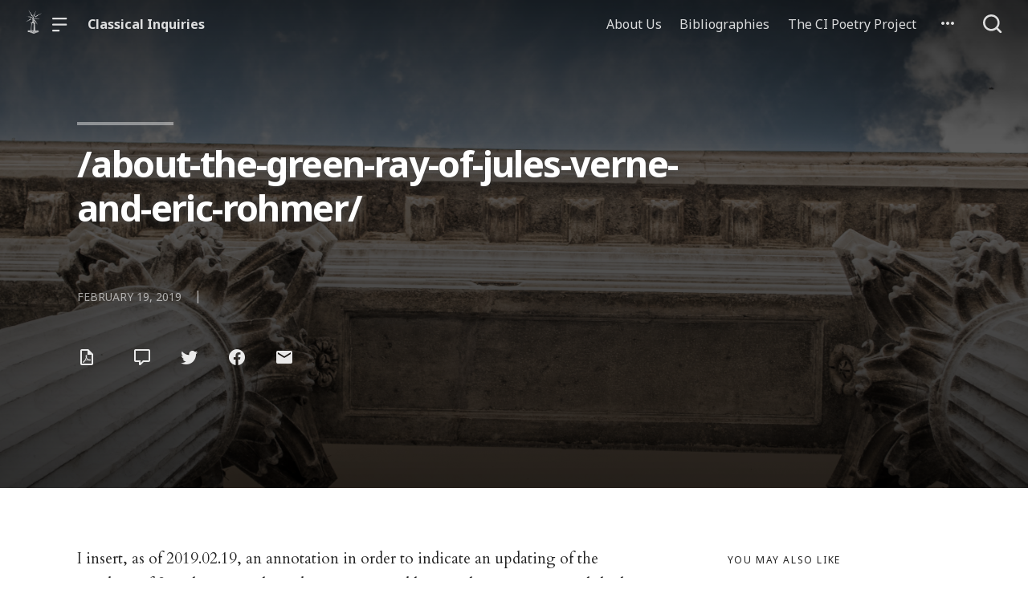

--- FILE ---
content_type: text/html; charset=UTF-8
request_url: https://classical-inquiries.chs.harvard.edu/annotation/about-the-green-ray-of-jules-verne-and-eric-rohmer/
body_size: 10883
content:

  <!doctype html>
<!--[if lt IE 9]><html class="no-js no-svg ie lt-ie9 lt-ie8 lt-ie7" lang="en-US"> <![endif]-->
<!--[if IE 9]><html class="no-js no-svg ie ie9 lt-ie9 lt-ie8" lang="en-US"> <![endif]-->
<!--[if gt IE 9]><!--><html class="no-js no-svg" lang="en-US"> <!--<![endif]-->
<head>
    <meta charset="UTF-8" />

    <meta name="description" content="Studies on the Ancient World from the Center for Hellenic Studies">

    <link rel="stylesheet" href="https://classical-inquiries.chs.harvard.edu/wp-content/themes/orpheus/style.css" type="text/css" />
    <link rel="stylesheet" href="https://classical-inquiries.chs.harvard.edu/wp-content/themes/orpheus/static/css/draft.css" type="text/css" />
    <link rel="stylesheet" href="https://classical-inquiries.chs.harvard.edu/wp-content/themes/orpheus/static/css/draft-js-inline-toolbar-plugin.css" type="text/css" />
    <link rel="stylesheet" href="https://classical-inquiries.chs.harvard.edu/wp-content/themes/orpheus/static/css/draft-js-mention-plugin.css" type="text/css" />
    <link rel="stylesheet" href="https://classical-inquiries.chs.harvard.edu/wp-content/themes/orpheus/static/css/draftjs-inline-toolbar.css" type="text/css" />
    <link rel="stylesheet" href="https://classical-inquiries.chs.harvard.edu/wp-content/themes/orpheus/static/css/draftjs.css" type="text/css" />
    <link rel="stylesheet" href="https://classical-inquiries.chs.harvard.edu/wp-content/themes/orpheus/static/css/orpheus.css" type="text/css" />
    <link rel="stylesheet" href="https://classical-inquiries.chs.harvard.edu/wp-content/themes/orpheus/static/css/annotations.css" type="text/css" />
    <link rel="stylesheet" href="https://classical-inquiries.chs.harvard.edu/wp-content/themes/orpheus/static/css/chs.css" type="text/css" />
    <link rel="stylesheet" href="https://classical-inquiries.chs.harvard.edu/wp-content/themes/orpheus/static/css/publications.css" type="text/css" />
    <link rel="stylesheet" href="https://classical-inquiries.chs.harvard.edu/wp-content/themes/orpheus/static/css/chs-main.css" type="text/css" />
    <link rel="stylesheet" href="https://classical-inquiries.chs.harvard.edu/wp-content/themes/orpheus/static/css/main-site-home.css" type="text/css" />
    <link rel="stylesheet" href="https://classical-inquiries.chs.harvard.edu/wp-content/themes/orpheus/static/css/404.css" type="text/css" />
    <link rel="stylesheet" href="https://classical-inquiries.chs.harvard.edu/wp-content/themes/orpheus/static/css/pages.css" type="text/css" />
    <link rel="stylesheet" href="https://classical-inquiries.chs.harvard.edu/wp-content/themes/orpheus/static/css/responsive.css" type="text/css" />
    <link rel="stylesheet" href="https://classical-inquiries.chs.harvard.edu/wp-content/themes/orpheus/static/css/print.css" type="text/css" media="print" />
    <link rel="stylesheet" href="https://classical-inquiries.chs.harvard.edu/wp-content/themes/orpheus/static/css/custom.css" type="text/css" />
                
    <link rel="stylesheet" href="https://cdn.jsdelivr.net/npm/@mdi/font@5.8.55/css/materialdesignicons.min.css" type="text/css" />
    <meta http-equiv="Content-Type" content="text/html; charset=UTF-8" />
    <meta http-equiv="X-UA-Compatible" content="IE=edge">
    <meta name="viewport" content="width=device-width, initial-scale=1, user-scalable=no">
    <link rel="author" href="https://classical-inquiries.chs.harvard.edu/wp-content/themes/orpheus/humans.txt" />
    <link rel="pingback" href="https://classical-inquiries.chs.harvard.edu/xmlrpc.php" />
    <link rel="profile" href="http://gmpg.org/xfn/11">

          <link rel="apple-touch-icon" sizes="180x180" href="/wp-content/themes/orpheus/static/images/apple-touch-icon.png">
      <link rel="icon" type="image/png" sizes="32x32" href="/wp-content/themes/orpheus/static/images/favicon-32x32.png">
      <link rel="icon" type="image/png" sizes="16x16" href="/wp-content/themes/orpheus/static/images/favicon-16x16.png">
      <link rel="manifest" href="/wp-content/themes/orpheus/static/images/site.webmanifest">
    
    <meta name="theme-color" content="#000000">
    <script src="https://cdn.ravenjs.com/3.21.0/raven.min.js" crossorigin="anonymous"></script>
    <link href="https://fonts.googleapis.com/css?family=Noto+Sans:400,700|Cardo:300,400,700&subset=cyrillic,greek,latin-ext" rel="stylesheet">
    <link href="https://api.mapbox.com/mapbox-gl-js/v1.1.1/mapbox-gl.css" rel="stylesheet">
    <link rel="stylesheet" href="https://api.mapbox.com/mapbox-gl-js/plugins/mapbox-gl-geocoder/v4.4.1/mapbox-gl-geocoder.css">
    <script async defer="defer" src="https://www.googletagmanager.com/gtag/js?id=UA-36250260-17"></script>

          <!-- Global site tag (gtag.js) - Google Analytics -->
      <script async src="https://www.googletagmanager.com/gtag/js?id=UA-124669028-1"></script>
      <script>
        window.dataLayer = window.dataLayer || [];
        function gtag(){dataLayer.push(arguments);}
        gtag('js', new Date());

        gtag('config', 'UA-124669028-1');
      </script>

    

    <script async defer="defer" src="https://www.google.com/recaptcha/api.js" type="text/javascript"></script>
    <script async defer="defer" src="https://maps.googleapis.com/maps/api/js?key=AIzaSyAoZmCz1xYcNNa3XvFQeXkbafy-Gn6sp-0" type="text/javascript"></script>
    <script src='https://api.mapbox.com/mapbox-gl-js/v1.4.1/mapbox-gl.js'></script>
    <link href='https://api.mapbox.com/mapbox-gl-js/v1.4.1/mapbox-gl.css' rel='stylesheet' />

    <meta name='robots' content='index, follow, max-image-preview:large, max-snippet:-1, max-video-preview:-1' />

	<!-- This site is optimized with the Yoast SEO plugin v22.3 - https://yoast.com/wordpress/plugins/seo/ -->
	<title>/about-the-green-ray-of-jules-verne-and-eric-rohmer/ - Classical Inquiries</title>
	<link rel="canonical" href="https://classical-inquiries.chs.harvard.edu/annotation/about-the-green-ray-of-jules-verne-and-eric-rohmer/" />
	<meta property="og:locale" content="en_US" />
	<meta property="og:type" content="article" />
	<meta property="og:title" content="/about-the-green-ray-of-jules-verne-and-eric-rohmer/ - Classical Inquiries" />
	<meta property="og:description" content="I insert, as of 2019.02.19, an annotation in order to indicate an updating of the wording of §8. The original wording is preserved here in this annotation, while the updated wording is the highlighted portion of §8 to the left. The original wording dates back to 2018.10.26, which is when the original post was published, [&hellip;]" />
	<meta property="og:url" content="https://classical-inquiries.chs.harvard.edu/annotation/about-the-green-ray-of-jules-verne-and-eric-rohmer/" />
	<meta property="og:site_name" content="Classical Inquiries" />
	<meta property="article:publisher" content="https://www.facebook.com/centerforhellenicstudies" />
	<meta name="twitter:card" content="summary_large_image" />
	<script type="application/ld+json" class="yoast-schema-graph">{"@context":"https://schema.org","@graph":[{"@type":"WebPage","@id":"https://classical-inquiries.chs.harvard.edu/annotation/about-the-green-ray-of-jules-verne-and-eric-rohmer/","url":"https://classical-inquiries.chs.harvard.edu/annotation/about-the-green-ray-of-jules-verne-and-eric-rohmer/","name":"/about-the-green-ray-of-jules-verne-and-eric-rohmer/ - Classical Inquiries","isPartOf":{"@id":"https://classical-inquiries.chs.harvard.edu/#website"},"datePublished":"2019-02-19T22:49:21+00:00","dateModified":"2019-02-19T22:49:21+00:00","breadcrumb":{"@id":"https://classical-inquiries.chs.harvard.edu/annotation/about-the-green-ray-of-jules-verne-and-eric-rohmer/#breadcrumb"},"inLanguage":"en-US","potentialAction":[{"@type":"ReadAction","target":["https://classical-inquiries.chs.harvard.edu/annotation/about-the-green-ray-of-jules-verne-and-eric-rohmer/"]}]},{"@type":"BreadcrumbList","@id":"https://classical-inquiries.chs.harvard.edu/annotation/about-the-green-ray-of-jules-verne-and-eric-rohmer/#breadcrumb","itemListElement":[{"@type":"ListItem","position":1,"name":"Annotations","item":"https://classical-inquiries.chs.harvard.edu/annotation/"},{"@type":"ListItem","position":2,"name":"/about-the-green-ray-of-jules-verne-and-eric-rohmer/"}]},{"@type":"WebSite","@id":"https://classical-inquiries.chs.harvard.edu/#website","url":"https://classical-inquiries.chs.harvard.edu/","name":"Classical Inquiries","description":"Studies on the Ancient World from the Center for Hellenic Studies","potentialAction":[{"@type":"SearchAction","target":{"@type":"EntryPoint","urlTemplate":"https://classical-inquiries.chs.harvard.edu/?s={search_term_string}"},"query-input":"required name=search_term_string"}],"inLanguage":"en-US"}]}</script>
	<!-- / Yoast SEO plugin. -->


<link rel='dns-prefetch' href='//consent-manager.metomic.io' />
<link rel='stylesheet' id='wp-block-library-css' href='https://classical-inquiries.chs.harvard.edu/wp-includes/css/dist/block-library/style.min.css' type='text/css' media='all' />
<style id='pdfemb-pdf-embedder-viewer-style-inline-css' type='text/css'>
.wp-block-pdfemb-pdf-embedder-viewer{max-width:none}

</style>
<style id='classic-theme-styles-inline-css' type='text/css'>
/*! This file is auto-generated */
.wp-block-button__link{color:#fff;background-color:#32373c;border-radius:9999px;box-shadow:none;text-decoration:none;padding:calc(.667em + 2px) calc(1.333em + 2px);font-size:1.125em}.wp-block-file__button{background:#32373c;color:#fff;text-decoration:none}
</style>
<style id='global-styles-inline-css' type='text/css'>
body{--wp--preset--color--black: #000000;--wp--preset--color--cyan-bluish-gray: #abb8c3;--wp--preset--color--white: #ffffff;--wp--preset--color--pale-pink: #f78da7;--wp--preset--color--vivid-red: #cf2e2e;--wp--preset--color--luminous-vivid-orange: #ff6900;--wp--preset--color--luminous-vivid-amber: #fcb900;--wp--preset--color--light-green-cyan: #7bdcb5;--wp--preset--color--vivid-green-cyan: #00d084;--wp--preset--color--pale-cyan-blue: #8ed1fc;--wp--preset--color--vivid-cyan-blue: #0693e3;--wp--preset--color--vivid-purple: #9b51e0;--wp--preset--gradient--vivid-cyan-blue-to-vivid-purple: linear-gradient(135deg,rgba(6,147,227,1) 0%,rgb(155,81,224) 100%);--wp--preset--gradient--light-green-cyan-to-vivid-green-cyan: linear-gradient(135deg,rgb(122,220,180) 0%,rgb(0,208,130) 100%);--wp--preset--gradient--luminous-vivid-amber-to-luminous-vivid-orange: linear-gradient(135deg,rgba(252,185,0,1) 0%,rgba(255,105,0,1) 100%);--wp--preset--gradient--luminous-vivid-orange-to-vivid-red: linear-gradient(135deg,rgba(255,105,0,1) 0%,rgb(207,46,46) 100%);--wp--preset--gradient--very-light-gray-to-cyan-bluish-gray: linear-gradient(135deg,rgb(238,238,238) 0%,rgb(169,184,195) 100%);--wp--preset--gradient--cool-to-warm-spectrum: linear-gradient(135deg,rgb(74,234,220) 0%,rgb(151,120,209) 20%,rgb(207,42,186) 40%,rgb(238,44,130) 60%,rgb(251,105,98) 80%,rgb(254,248,76) 100%);--wp--preset--gradient--blush-light-purple: linear-gradient(135deg,rgb(255,206,236) 0%,rgb(152,150,240) 100%);--wp--preset--gradient--blush-bordeaux: linear-gradient(135deg,rgb(254,205,165) 0%,rgb(254,45,45) 50%,rgb(107,0,62) 100%);--wp--preset--gradient--luminous-dusk: linear-gradient(135deg,rgb(255,203,112) 0%,rgb(199,81,192) 50%,rgb(65,88,208) 100%);--wp--preset--gradient--pale-ocean: linear-gradient(135deg,rgb(255,245,203) 0%,rgb(182,227,212) 50%,rgb(51,167,181) 100%);--wp--preset--gradient--electric-grass: linear-gradient(135deg,rgb(202,248,128) 0%,rgb(113,206,126) 100%);--wp--preset--gradient--midnight: linear-gradient(135deg,rgb(2,3,129) 0%,rgb(40,116,252) 100%);--wp--preset--font-size--small: 13px;--wp--preset--font-size--medium: 20px;--wp--preset--font-size--large: 36px;--wp--preset--font-size--x-large: 42px;--wp--preset--spacing--20: 0.44rem;--wp--preset--spacing--30: 0.67rem;--wp--preset--spacing--40: 1rem;--wp--preset--spacing--50: 1.5rem;--wp--preset--spacing--60: 2.25rem;--wp--preset--spacing--70: 3.38rem;--wp--preset--spacing--80: 5.06rem;--wp--preset--shadow--natural: 6px 6px 9px rgba(0, 0, 0, 0.2);--wp--preset--shadow--deep: 12px 12px 50px rgba(0, 0, 0, 0.4);--wp--preset--shadow--sharp: 6px 6px 0px rgba(0, 0, 0, 0.2);--wp--preset--shadow--outlined: 6px 6px 0px -3px rgba(255, 255, 255, 1), 6px 6px rgba(0, 0, 0, 1);--wp--preset--shadow--crisp: 6px 6px 0px rgba(0, 0, 0, 1);}:where(.is-layout-flex){gap: 0.5em;}:where(.is-layout-grid){gap: 0.5em;}body .is-layout-flow > .alignleft{float: left;margin-inline-start: 0;margin-inline-end: 2em;}body .is-layout-flow > .alignright{float: right;margin-inline-start: 2em;margin-inline-end: 0;}body .is-layout-flow > .aligncenter{margin-left: auto !important;margin-right: auto !important;}body .is-layout-constrained > .alignleft{float: left;margin-inline-start: 0;margin-inline-end: 2em;}body .is-layout-constrained > .alignright{float: right;margin-inline-start: 2em;margin-inline-end: 0;}body .is-layout-constrained > .aligncenter{margin-left: auto !important;margin-right: auto !important;}body .is-layout-constrained > :where(:not(.alignleft):not(.alignright):not(.alignfull)){max-width: var(--wp--style--global--content-size);margin-left: auto !important;margin-right: auto !important;}body .is-layout-constrained > .alignwide{max-width: var(--wp--style--global--wide-size);}body .is-layout-flex{display: flex;}body .is-layout-flex{flex-wrap: wrap;align-items: center;}body .is-layout-flex > *{margin: 0;}body .is-layout-grid{display: grid;}body .is-layout-grid > *{margin: 0;}:where(.wp-block-columns.is-layout-flex){gap: 2em;}:where(.wp-block-columns.is-layout-grid){gap: 2em;}:where(.wp-block-post-template.is-layout-flex){gap: 1.25em;}:where(.wp-block-post-template.is-layout-grid){gap: 1.25em;}.has-black-color{color: var(--wp--preset--color--black) !important;}.has-cyan-bluish-gray-color{color: var(--wp--preset--color--cyan-bluish-gray) !important;}.has-white-color{color: var(--wp--preset--color--white) !important;}.has-pale-pink-color{color: var(--wp--preset--color--pale-pink) !important;}.has-vivid-red-color{color: var(--wp--preset--color--vivid-red) !important;}.has-luminous-vivid-orange-color{color: var(--wp--preset--color--luminous-vivid-orange) !important;}.has-luminous-vivid-amber-color{color: var(--wp--preset--color--luminous-vivid-amber) !important;}.has-light-green-cyan-color{color: var(--wp--preset--color--light-green-cyan) !important;}.has-vivid-green-cyan-color{color: var(--wp--preset--color--vivid-green-cyan) !important;}.has-pale-cyan-blue-color{color: var(--wp--preset--color--pale-cyan-blue) !important;}.has-vivid-cyan-blue-color{color: var(--wp--preset--color--vivid-cyan-blue) !important;}.has-vivid-purple-color{color: var(--wp--preset--color--vivid-purple) !important;}.has-black-background-color{background-color: var(--wp--preset--color--black) !important;}.has-cyan-bluish-gray-background-color{background-color: var(--wp--preset--color--cyan-bluish-gray) !important;}.has-white-background-color{background-color: var(--wp--preset--color--white) !important;}.has-pale-pink-background-color{background-color: var(--wp--preset--color--pale-pink) !important;}.has-vivid-red-background-color{background-color: var(--wp--preset--color--vivid-red) !important;}.has-luminous-vivid-orange-background-color{background-color: var(--wp--preset--color--luminous-vivid-orange) !important;}.has-luminous-vivid-amber-background-color{background-color: var(--wp--preset--color--luminous-vivid-amber) !important;}.has-light-green-cyan-background-color{background-color: var(--wp--preset--color--light-green-cyan) !important;}.has-vivid-green-cyan-background-color{background-color: var(--wp--preset--color--vivid-green-cyan) !important;}.has-pale-cyan-blue-background-color{background-color: var(--wp--preset--color--pale-cyan-blue) !important;}.has-vivid-cyan-blue-background-color{background-color: var(--wp--preset--color--vivid-cyan-blue) !important;}.has-vivid-purple-background-color{background-color: var(--wp--preset--color--vivid-purple) !important;}.has-black-border-color{border-color: var(--wp--preset--color--black) !important;}.has-cyan-bluish-gray-border-color{border-color: var(--wp--preset--color--cyan-bluish-gray) !important;}.has-white-border-color{border-color: var(--wp--preset--color--white) !important;}.has-pale-pink-border-color{border-color: var(--wp--preset--color--pale-pink) !important;}.has-vivid-red-border-color{border-color: var(--wp--preset--color--vivid-red) !important;}.has-luminous-vivid-orange-border-color{border-color: var(--wp--preset--color--luminous-vivid-orange) !important;}.has-luminous-vivid-amber-border-color{border-color: var(--wp--preset--color--luminous-vivid-amber) !important;}.has-light-green-cyan-border-color{border-color: var(--wp--preset--color--light-green-cyan) !important;}.has-vivid-green-cyan-border-color{border-color: var(--wp--preset--color--vivid-green-cyan) !important;}.has-pale-cyan-blue-border-color{border-color: var(--wp--preset--color--pale-cyan-blue) !important;}.has-vivid-cyan-blue-border-color{border-color: var(--wp--preset--color--vivid-cyan-blue) !important;}.has-vivid-purple-border-color{border-color: var(--wp--preset--color--vivid-purple) !important;}.has-vivid-cyan-blue-to-vivid-purple-gradient-background{background: var(--wp--preset--gradient--vivid-cyan-blue-to-vivid-purple) !important;}.has-light-green-cyan-to-vivid-green-cyan-gradient-background{background: var(--wp--preset--gradient--light-green-cyan-to-vivid-green-cyan) !important;}.has-luminous-vivid-amber-to-luminous-vivid-orange-gradient-background{background: var(--wp--preset--gradient--luminous-vivid-amber-to-luminous-vivid-orange) !important;}.has-luminous-vivid-orange-to-vivid-red-gradient-background{background: var(--wp--preset--gradient--luminous-vivid-orange-to-vivid-red) !important;}.has-very-light-gray-to-cyan-bluish-gray-gradient-background{background: var(--wp--preset--gradient--very-light-gray-to-cyan-bluish-gray) !important;}.has-cool-to-warm-spectrum-gradient-background{background: var(--wp--preset--gradient--cool-to-warm-spectrum) !important;}.has-blush-light-purple-gradient-background{background: var(--wp--preset--gradient--blush-light-purple) !important;}.has-blush-bordeaux-gradient-background{background: var(--wp--preset--gradient--blush-bordeaux) !important;}.has-luminous-dusk-gradient-background{background: var(--wp--preset--gradient--luminous-dusk) !important;}.has-pale-ocean-gradient-background{background: var(--wp--preset--gradient--pale-ocean) !important;}.has-electric-grass-gradient-background{background: var(--wp--preset--gradient--electric-grass) !important;}.has-midnight-gradient-background{background: var(--wp--preset--gradient--midnight) !important;}.has-small-font-size{font-size: var(--wp--preset--font-size--small) !important;}.has-medium-font-size{font-size: var(--wp--preset--font-size--medium) !important;}.has-large-font-size{font-size: var(--wp--preset--font-size--large) !important;}.has-x-large-font-size{font-size: var(--wp--preset--font-size--x-large) !important;}
.wp-block-navigation a:where(:not(.wp-element-button)){color: inherit;}
:where(.wp-block-post-template.is-layout-flex){gap: 1.25em;}:where(.wp-block-post-template.is-layout-grid){gap: 1.25em;}
:where(.wp-block-columns.is-layout-flex){gap: 2em;}:where(.wp-block-columns.is-layout-grid){gap: 2em;}
.wp-block-pullquote{font-size: 1.5em;line-height: 1.6;}
</style>
<link rel='stylesheet' id='hide-admin-bar-based-on-user-roles-css' href='https://classical-inquiries.chs.harvard.edu/wp-content/plugins/hide-admin-bar-based-on-user-roles/public/css/hide-admin-bar-based-on-user-roles-public.css' type='text/css' media='all' />
<script type="text/javascript" src="https://classical-inquiries.chs.harvard.edu/wp-includes/js/jquery/jquery.min.js" id="jquery-core-js"></script>
<script type="text/javascript" src="https://classical-inquiries.chs.harvard.edu/wp-includes/js/jquery/jquery-migrate.min.js" id="jquery-migrate-js"></script>
<script type="text/javascript" src="https://classical-inquiries.chs.harvard.edu/wp-content/plugins/hide-admin-bar-based-on-user-roles/public/js/hide-admin-bar-based-on-user-roles-public.js" id="hide-admin-bar-based-on-user-roles-js"></script>
<link rel="https://api.w.org/" href="https://classical-inquiries.chs.harvard.edu/wp-json/" /><link rel="alternate" type="application/json" href="https://classical-inquiries.chs.harvard.edu/wp-json/wp/v2/annotation/17434" /><link rel='shortlink' href='https://classical-inquiries.chs.harvard.edu/?p=17434' />
<link rel="alternate" type="application/json+oembed" href="https://classical-inquiries.chs.harvard.edu/wp-json/oembed/1.0/embed?url=https%3A%2F%2Fclassical-inquiries.chs.harvard.edu%2Fannotation%2Fabout-the-green-ray-of-jules-verne-and-eric-rohmer%2F" />
<link rel="alternate" type="text/xml+oembed" href="https://classical-inquiries.chs.harvard.edu/wp-json/oembed/1.0/embed?url=https%3A%2F%2Fclassical-inquiries.chs.harvard.edu%2Fannotation%2Fabout-the-green-ray-of-jules-verne-and-eric-rohmer%2F&#038;format=xml" />
		<script>
			document.documentElement.className = document.documentElement.className.replace( 'no-js', 'js' );
		</script>
				<style>
			.no-js img.lazyload { display: none; }
			figure.wp-block-image img.lazyloading { min-width: 150px; }
							.lazyload, .lazyloading { opacity: 0; }
				.lazyloaded {
					opacity: 1;
					transition: opacity 400ms;
					transition-delay: 0ms;
				}
					</style>
				<style type="text/css" id="wp-custom-css">
			sub {
  
	vertical-align: baseline;
	font-size: 0.5em;	
	position: relative;
}		</style>
		
  </head>

<body class="annotation-template-default single single-annotation postid-17434   -chs" data-template="base.twig">
<noscript class="noJavascriptMessage">
  <style>
    body,
    html {
      margin: 0;
      padding: 0;
    }

    .noJavascriptMessage {
      align-items: center;
      display: flex;
      font-family: "Trueno", -apple-system, BlinkMacSystemFont, "Helvetica Neue", Helvetica, sans-serif;
      justify-content: center;
      margin: 0;
      min-height: 100vh;
      padding: 0;
    }

    .noJavascriptMessage > div {
      max-width: 500px;
      padding: 20px;
      text-align: center;
    }

    .noJavascriptMessage svg {
      height: 100px;
      margin-bottom: 40px;
    }
  </style>
  <div>
    <svg width="150px" height="146px" viewbox="0 0 150 146" version="1.1" xmlns="http://www.w3.org/2000/svg" xmlns:xlink="http://www.w3.org/1999/xlink">
      <path
        d="M75.016497,145.4 C31.816497,145.4 0.816497,113.2 0.816497,73.4 L0.816497,73 C0.816497,33.2 32.216497,0.6 75.416497,0.6 C118.616497,0.6 149.616497,32.8 149.616497,72.6 L149.616497,73 C149.616497,112.8 118.216497,145.4 75.016497,145.4 Z M75.416497,117 C100.216497,117 117.416497,97.4 117.416497,73.4 L117.416497,73 C117.416497,49 99.816497,29 75.016497,29 C50.216497,29 33.016497,48.6 33.016497,72.6 L33.016497,73 C33.016497,97 50.616497,117 75.416497,117 Z"
        id="O"
        fill="#000000"></path>
    </svg>
    <p>Enable JavaScript and refresh the page to view the Center for Hellenic Studies website.</p>
    <p>
      <a href="https://www.enable-javascript.com/" target="_blank">See how to enable JavaScript in your browser.</a>
    </p>
  </div>
</noscript>

<div id="root">
  <div>
      <header class="headerExternal
      -dark
  " data-html2canvas-ignore="true">
  <div class="headerExternalDefault">
    <div class="headerExternalSite">
                  <a class="headerLogo" href="//chs.harvard.edu">
          <img data-src='/wp-content/themes/orpheus/static/images/chs_logo_lighthouse.png' class='lazyload' src='[data-uri]' /><noscript><img src="/wp-content/themes/orpheus/static/images/chs_logo_lighthouse.png"/></noscript>
              </a>
              <button class="headerExternalButton headerExternalSiteMenuButton menuButton showMenuButton" href="/">
          <svg viewbox="0 0 30 30">
            <path
              d="M13.0518223,24.12 C13.8486533,24.12 14.4946125,24.7708056 14.4946125,25.5586857 L14.4946125,25.8973143 C14.4946125,26.6918785 13.8530946,27.336 13.0518223,27.336 L1.4427902,27.336 C0.645959177,27.336 0,26.6851944 0,25.8973143 L0,25.5586857 C0,24.7641215 0.641517873,24.12 1.4427902,24.12 L13.0518223,24.12 Z M27.5516448,12.864 C28.3455984,12.864 28.989225,13.5148056 28.989225,14.3026857 L28.989225,14.6413143 C28.989225,15.4358785 28.3430988,16.08 27.5516448,16.08 L1.43758018,16.08 C0.643626568,16.08 0,15.4291944 0,14.6413143 L0,14.3026857 C0,13.5081215 0.646126216,12.864 1.43758018,12.864 L27.5516448,12.864 Z M27.5516448,1.608 C28.3455984,1.608 28.989225,2.25880559 28.989225,3.04668573 L28.989225,3.38531427 C28.989225,4.17987846 28.3430988,4.824 27.5516448,4.824 L1.43758018,4.824 C0.643626568,4.824 0,4.17319441 0,3.38531427 L0,3.04668573 C0,2.25212154 0.646126216,1.608 1.43758018,1.608 L27.5516448,1.608 Z"
              id="path-1"></path>
          </svg>
        </button>
        <button class="headerExternalButton headerExternalSiteMenuButton hideMenuButton" href="/">
          <i class="mdi mdi-close"></i>
        </button>
                    <a class="headerExternalSiteArchiveTitle" href="/">
          Classical Inquiries
        </a>
          </div>

      <ul class="headerExternalNav">
          <li class="headerMenuItem headerExternalNavLinkHideOnMobile headerMenuToggleButton   menu-item menu-item-type-post_type menu-item-object-page menu-item-112">
  <a target="" href="https://classical-inquiries.chs.harvard.edu/people/">About Us</a>

  </li>
          <li class="headerMenuItem headerExternalNavLinkHideOnMobile headerMenuToggleButton   menu-item menu-item-type-post_type menu-item-object-page menu-item-9842">
  <a target="" href="https://classical-inquiries.chs.harvard.edu/bibliographies/">Bibliographies</a>

  </li>
          <li class="headerMenuItem headerExternalNavLinkHideOnMobile headerMenuToggleButton   menu-item menu-item-type-post_type menu-item-object-page menu-item-8913">
  <a target="" href="https://classical-inquiries.chs.harvard.edu/the-ci-poetry-project/">The CI Poetry Project</a>

  </li>
    
    
          <li>
        <button class="jss7 jss1 headerExternalButton headerMenuToggleButton" tabindex="0" type="button" aria-owns="menu-list-grow" aria-haspopup="true">
          <span class="jss6">
            <svg class="jss10" focusable="false" viewbox="0 0 24 24" aria-hidden="true" role="presentation">
              <path fill="none" d="M0 0h24v24H0z"></path>
              <path d="M6 10c-1.1 0-2 .9-2 2s.9 2 2 2 2-.9 2-2-.9-2-2-2zm12 0c-1.1 0-2 .9-2 2s.9 2 2 2 2-.9 2-2-.9-2-2-2zm-6 0c-1.1 0-2 .9-2 2s.9 2 2 2 2-.9 2-2-.9-2-2-2z"></path>
            </svg>
          </span>
          <span class="jss19"></span>
          <div class="dropdownHeaderMenu -authHeaderMenu" role="tooltip">
  <div class="jss88 jss92 jss89" id="menu-list-grow" style="opacity: 1; transform: scale(1, 1) translateZ(0px); transform-origin: center top; transition: opacity 253ms cubic-bezier(0.4, 0, 0.2, 1) 0ms, transform 168ms cubic-bezier(0.4, 0, 0.2, 1) 0ms;">
    <ul class="jss115 jss116 headerExternalSecondaryNav" role="menu">
              <li tabindex="0">
          <a class="jss7 jss122 jss125 jss130 jss131 jss119 jss120" tabindex="-1" role="menuitem" href="/wp-login.php">
            Log in
          </a>
        </li>
        <li tabindex="0">
          <a class="jss7 jss122 jss125 jss130 jss131 jss119 jss120" tabindex="-1" role="menuitem" href="/wp-login.php?action=register">
            Sign Up
          </a>
        </li>
        <li tabindex="-1">
          <a href="https://forms.gle/5k98LtqRKtV9NmR26" class="jss7 jss122 jss125 jss130 jss131 jss119 jss120" tabindex="-1" role="menuitem">
            Help
          </a>
        </li>
          </ul>
  </div>
</div>
        </button>
      </li>
        <li>
      <button class="headerExternalButton headerExternalButtonSearch showMenuButton headerExternalButtonSearchFocusInput" type="button">
        <svg viewbox="0 0 30 30">
          <path
            d="M12.8841,0 C19.9997919,0 25.7682,5.75940898 25.7682,12.864 C25.7682,15.8364395 24.7584733,18.5734126 23.0628032,20.751641 L28.5175168,26.1989723 C29.1464611,26.8269354 29.1464611,27.8450646 28.5175168,28.4730277 C27.8885726,29.1009908 26.8688524,29.1009908 26.2399082,28.4730277 L26.2399082,28.4730277 L20.7840655,23.0268238 C18.6024335,24.7198485 15.8611839,25.728 12.8841,25.728 C5.76840806,25.728 0,19.968591 0,12.864 C0,5.75940898 5.76840806,0 12.8841,0 Z M12.8841,3.216 C7.54733104,3.216 3.221025,7.53555673 3.221025,12.864 C3.221025,18.1924433 7.54733104,22.512 12.8841,22.512 C18.220869,22.512 22.547175,18.1924433 22.547175,12.864 C22.547175,7.53555673 18.220869,3.216 12.8841,3.216 Z"
            id="path-1"></path>
        </svg>
      </button>
      <button class="headerExternalButton headerExternalButtonSearch hideMenuButton" type="button">
        <svg viewbox="0 0 30 30">
          <path
            d="M12.8841,0 C19.9997919,0 25.7682,5.75940898 25.7682,12.864 C25.7682,15.8364395 24.7584733,18.5734126 23.0628032,20.751641 L28.5175168,26.1989723 C29.1464611,26.8269354 29.1464611,27.8450646 28.5175168,28.4730277 C27.8885726,29.1009908 26.8688524,29.1009908 26.2399082,28.4730277 L26.2399082,28.4730277 L20.7840655,23.0268238 C18.6024335,24.7198485 15.8611839,25.728 12.8841,25.728 C5.76840806,25.728 0,19.968591 0,12.864 C0,5.75940898 5.76840806,0 12.8841,0 Z M12.8841,3.216 C7.54733104,3.216 3.221025,7.53555673 3.221025,12.864 C3.221025,18.1924433 7.54733104,22.512 12.8841,22.512 C18.220869,22.512 22.547175,18.1924433 22.547175,12.864 C22.547175,7.53555673 18.220869,3.216 12.8841,3.216 Z"
            id="path-1"></path>
        </svg>
      </button>
    </li>
  </ul>

    <div class="headerMenu">
      <div class="headerMenuInner">
        <form class="textsearchForm" id="search_form" action="/search">
          <input id="header_external_search" type="text" placeholder="Search for topics, articles, and authors . . ." name="s"/>
        </form>

        <div class="headerMenuColumns">
      
<ul>
  <li>
    <h4>
      <a target="" href="https://classical-inquiries.chs.harvard.edu/people/">About Us</a>
    </h4>
  </li>

  
</ul>
      
<ul>
  <li>
    <h4>
      <a target="" href="https://classical-inquiries.chs.harvard.edu/bibliographies/">Bibliographies</a>
    </h4>
  </li>

  
</ul>
      
<ul>
  <li>
    <h4>
      <a target="" href="https://classical-inquiries.chs.harvard.edu/the-ci-poetry-project/">The CI Poetry Project</a>
    </h4>
  </li>

  
</ul>
  </div>
      </div>
    </div>
  </div>
</div>
<div class="headerExternalSearch" style="visibility: hidden;">
  <div class="headerExternalSearchContent">
    <button id="header_external_search_back">
      <svg class="jss10" focusable="false" viewbox="0 0 24 24" aria-hidden="true" role="presentation">
        <path fill="none" d="M0 0h24v24H0z"></path>
        <path d="M20 11H7.83l5.59-5.59L12 4l-8 8 8 8 1.41-1.41L7.83 13H20v-2z"></path>
      </svg>
    </button>
    <input id="header_external_search" type="search" placeholder="Search" value="">
  </div>
  <div class="headerExternalSearchBackground"></div>
</div>
</header>
      <div class="content-wrapper page">
    <div class="cover chsCover
  ">
            <div class="coverBackground" style="background-image: url(&quot;/wp-content/themes/orpheus/static/images/example_background_25.jpg&quot;);"></div>
        <div class="coverBackgroundGradient"></div>
  <div class="coverContent">
          <hr class="titleOverline"></hr>
      <h1>/about-the-green-ray-of-jules-verne-and-eric-rohmer/</h1>
          
          <div class="postMeta">
        <div class="postMetaRow">
          <div class="articleByline">
  </div>
        </div>
        <div class="postMetaRow">
                    <div class="postDate">
            February 19, 2019
          </div>
          <div class="spacer">
            |
          </div>
                    <div class="categories">
                                  </div>
        </div>
              </div>
    
    
          <div id="cover_share_links" class="shareLinks" data-html2canvas-ignore="true">
        <div class="postHeadLinks">
                      <a href="#download" onclick="window.downloadPDF()">
              <i class="mdi mdi-file-pdf-outline"></i>
            </a>
                              <a href="#comments">
            <i class="mdi mdi-comment-outline"></i>
          </a>
          <a href="https://twitter.com/intent/tweet?text=/about-the-green-ray-of-jules-verne-and-eric-rohmer/ at https://classical-inquiries.chs.harvard.edu/annotation/about-the-green-ray-of-jules-verne-and-eric-rohmer/" target="_blank" rel="noopener noreferrer">
            <i class="mdi mdi-twitter"></i>
          </a>
          <a href="https://www.facebook.com/sharer/sharer.php?u=https://classical-inquiries.chs.harvard.edu/annotation/about-the-green-ray-of-jules-verne-and-eric-rohmer/" target="_blank" rel="noopener noreferrer">
            <i class="mdi mdi-facebook"></i>
          </a>
          <a href="mailto:?subject=/about-the-green-ray-of-jules-verne-and-eric-rohmer/&body=https://classical-inquiries.chs.harvard.edu/annotation/about-the-green-ray-of-jules-verne-and-eric-rohmer/" target="_blank" rel="noopener noreferrer">
            <i class="mdi mdi-email"></i>
          </a>
        </div>
      </div>
      </div>


  </div>

    <article class="post postType-annotation -blog -withSidebar" id="post-17434">
      <section id="main" class="articleContent contentMain">

        <p>I insert, as of 2019.02.19, an annotation in order to indicate an updating of the wording of §8. The original wording is preserved here in this annotation, while the updated wording is the highlighted portion of §8 to the left. The original wording dates back to 2018.10.26, which is when the original post was published, and is a case of mistaken remembering. Here is the original wording:</p>
</p>
<p>He is a Swedish tourist who is telling his story not to the young woman but to other tourists whom Delphine randomly encounters at a seaside beachfront. The old man’s mother had read the stories of Jules Verne to him when he was a little boy, and he is now trying to remember the story of a green ray—a story that he too had never read himself. And not only is Delphine ignorant of the green ray as envisioned by Jules Verne. No other character in the macro-narrative of the film, except for the old Swede, has ever even heard of the green ray before. How, then, would they know it if they saw it? The old Swede has never seen one, either, but he remembers from his misty storybook memories that there may exist such a thing.</p>
</p>
<p>My correction is based on a happy occasion, 2019.02.06, when I viewed the film all over again, decades after my original viewing. (On the occasion of my new viewing, I found myself in the pleasant company of these dear colleagues: Lucia Athanassaki, Ewen Bowie, Manon Brouillet, Cléo Carastro, Douglas Frame, Zoie Lafis, Susan Letson, Sarah Nolan, Georgia Tsouni). I realized, as I viewed again the scene that I described in the original wording, that my memory was off in a variety of details, though the general point that I was making can still hold, I think. Here is where my memory went wrong: the man who tells about the green ray is not a Swede but a German. He and his wife (I now infer, from the credits shown at the end of the film) have both read the romantic novel of Jules Verne. I don’t know any more why I “remembered,” mistakenly, that the man had not read the text, or why I “remembered” that he had said he had once heard the text read to him as a child. Anyway, I take this opportunity to rewrite my mistaken wording, as highlighted in §8.</p>


        <br>

                
        <hr/>

        <div class="catsTags">
  <div class="categories">
          </div>
  <div class="tags">
      </div>
</div>

        

      </section>
              <aside id="main_sidebar" class="mainSidebar " data-html2canvas-ignore="true">

  
                <div class="sidebarInner">
        <h4 class="overline sidebarTitle">
          You may also like
        </h4>
        <div class="sidebarPosts">
                                    <article class="
	tease -teaseSidebar
		" id="tease-19049">
  <a href="https://classical-inquiries.chs.harvard.edu/reverse-orpheus-reverse-eurydice-by-rowan-ricardo-phillips/">
    <h4>
              Reverse Orpheus, reverse Eurydice, by Rowan Ricardo Phillips
          </h4>
  </a>

  <div class="postMeta">
    				      <a class="postCategory" href="/category/ci-poetry-project">CI Poetry Project</a>, 			    				      <a class="postCategory" href="/category/recomposing-heroes">Recomposing Heroes</a>			    	          <span class="postDate">
      25 December 2021
    </span>
  </div>

</article>
                          <article class="
	tease -teaseSidebar
		" id="tease-18870">
  <a href="https://classical-inquiries.chs.harvard.edu/the-song-of-nikaia-by-rachel-hadas/">
    <h4>
              The song of Nikaia, by Rachel Hadas
          </h4>
  </a>

  <div class="postMeta">
    				      <a class="postCategory" href="/category/a-purple-ball-on-eros-and-aphrodite">A purple ball: on Eros and Aphrodite</a>, 			    				      <a class="postCategory" href="/category/ci-poetry-project">CI Poetry Project</a>, 			    				      <a class="postCategory" href="/category/recomposing-heroes">Recomposing Heroes</a>			    	          <span class="postDate">
      3 December 2021
    </span>
  </div>

</article>
                          <article class="
	tease -teaseSidebar
		" id="tease-18738">
  <a href="https://classical-inquiries.chs.harvard.edu/thoughts-on-classical-studies-in-the-21st-century-united-states/">
    <h4>
              Thoughts on Classical Studies in the 21st Century United States
          </h4>
  </a>

  <div class="postMeta">
    				      <a class="postCategory" href="/category/guest-post">Guest Post</a>			    	          <span class="postDate">
      10 September 2021
    </span>
  </div>

</article>
                              </div>
      </div>

      
      <div class="sidebarSignup">
  <h4>Stay up to date</h4>
      <p>
      Get the latest updates from the CHS regarding programs, fellowships, and more!
    </p>
    <a
      class="chsButton -accentButton -emailButton"
      href="http://visitor.r20.constantcontact.com/manage/optin?v=[base64]%3D%3D">
      <i class="mdi mdi-email"></i>
      Join the community
    </a>
  </div>
    <div class="sidebarInner">
      <h4 class="overline sidebarTitle">
  Connect
</h4>
<div class="socialLinks">
  <ul>
        <li>
      <a href="https://twitter.com/HellenicStudies">
        <i class="mdi mdi-twitter"></i>
      </a>
    </li>
    <li>
      <a href="https://www.youtube.com/channel/UC4CZOzGtFzZe2pcONCNT15w">
        <i class="mdi mdi-youtube"></i>
      </a>
    </li>
    <li>
      <a href="https://www.facebook.com/centerforhellenicstudies/">
        <i class="mdi mdi-facebook"></i>
      </a>
    </li>
  </ul>
</div>
    </div>
  </aside>
      
    </article>

    <div class="relatedPosts">
    	<div class="
  horizontalListOuter
    ">
    <div class="postsHeader">
          <h3>Continue Reading</h3>
    
    
          </div>
    <div class="posts -horizontalList  ">
                	<article class="
	tease tease-post
				" id="tease-19049">
  <div class="tease-body">

          			<a href="https://classical-inquiries.chs.harvard.edu/reverse-orpheus-reverse-eurydice-by-rowan-ricardo-phillips/" class="teaseImageOuter">
	      	          <div class="teaseImage" style="background-image:url('https://classical-inquiries.chs.harvard.edu/wp-content/uploads/2021/12/main-image-420x360.jpeg')"></div>
					        </a>
			    

    
    <h2 class="h2">
      <a href="https://classical-inquiries.chs.harvard.edu/reverse-orpheus-reverse-eurydice-by-rowan-ricardo-phillips/">
                  Reverse Orpheus, reverse Eurydice, by Rowan Ricardo Phillips
              </a>
    </h2>

		
    <p>
              
          </p>

  </div>
</article>
                      	<article class="
	tease tease-post
				" id="tease-18870">
  <div class="tease-body">

          			<a href="https://classical-inquiries.chs.harvard.edu/the-song-of-nikaia-by-rachel-hadas/" class="teaseImageOuter">
	      	          <div class="teaseImage" style="background-image:url('https://classical-inquiries.chs.harvard.edu/wp-content/uploads/2021/11/textile-fragment-420x360.png')"></div>
					        </a>
			    

    
    <h2 class="h2">
      <a href="https://classical-inquiries.chs.harvard.edu/the-song-of-nikaia-by-rachel-hadas/">
                  The song of Nikaia, by Rachel Hadas
              </a>
    </h2>

		
    <p>
              
          </p>

  </div>
</article>
                      	<article class="
	tease tease-post
				" id="tease-18738">
  <div class="tease-body">

          			<a href="https://classical-inquiries.chs.harvard.edu/thoughts-on-classical-studies-in-the-21st-century-united-states/" class="teaseImageOuter">
	      	          <div class="teaseImage" style="background-image:url('https://classical-inquiries.chs.harvard.edu/wp-content/uploads/2021/09/GC_FCS_Figure-1-420x360.png')"></div>
					        </a>
			    

    
    <h2 class="h2">
      <a href="https://classical-inquiries.chs.harvard.edu/thoughts-on-classical-studies-in-the-21st-century-united-states/">
                  Thoughts on Classical Studies in the 21st Century United States
              </a>
    </h2>

		
    <p>
              
          </p>

  </div>
</article>
            </div>

  </div>
  </div>

    <script>
      window.__orpheus__ = window.__orpheus__ || {};
      window.__orpheus__.MediaFiles = [
              ];
      window.__orpheus__.Annotations = {};

      window.__orpheus__.userCanAnnotate = false;
    </script>

  </div>
  <!-- /content-wrapper -->
  <!-- mfunc wpb_set_post_views($post_id); --><!-- /mfunc -->
                  <footer data-html2canvas-ignore="true">
    <div class="footerLeft">
          <a href="//chs.harvard.edu">
        <img  data-src="/wp-content/themes/orpheus/static/images/logoHorizontalFullColor.svg" class="logo lazyload" src="[data-uri]" /><noscript><img class="logo" src='/wp-content/themes/orpheus/static/images/logoHorizontalFullColor.svg' /></noscript>
      </a>
      </div>
  <div class="footerRight footerLinks">
    <div class="footerRow footerLegal">
      <a href="https://gdpr.harvard.edu/eeaprivacydisclosures">EU/EEA Privacy Disclosures</a>
      <a href="/cookie-policy">Cookie Policy</a>
    </div>
</footer>
            </div>

  </div>

<script onload="javascript:window.Metomic('load', { domain: 'https://classical-inquiries.chs.harvard.edu', language: 'auto' });" defer type="text/javascript" src="https://consent-manager.metomic.io/embed.js" id="metomic-js"></script>
<script type="text/javascript" id="chsSite-js-extra">
/* <![CDATA[ */
var chsScriptVars = {"root":"https:\/\/classical-inquiries.chs.harvard.edu\/wp-json\/","nonce":"010a8a33f5"};
/* ]]> */
</script>
<script type="text/javascript" src="https://classical-inquiries.chs.harvard.edu/wp-content/themes/orpheus/static/js/site.js" id="chsSite-js"></script>
<script type="text/javascript" id="chsSiteReact2-js-extra">
/* <![CDATA[ */
var chsScriptVars = {"root":"https:\/\/classical-inquiries.chs.harvard.edu\/wp-json\/","nonce":"010a8a33f5"};
/* ]]> */
</script>
<script type="text/javascript" src="https://classical-inquiries.chs.harvard.edu/wp-content/themes/orpheus/client/build/static/js/2.bundle.js" id="chsSiteReact2-js"></script>
<script type="text/javascript" id="chsSiteReact0-js-extra">
/* <![CDATA[ */
var chsScriptVars = {"root":"https:\/\/classical-inquiries.chs.harvard.edu\/wp-json\/","nonce":"010a8a33f5"};
/* ]]> */
</script>
<script type="text/javascript" src="https://classical-inquiries.chs.harvard.edu/wp-content/themes/orpheus/client/build/static/js/0.bundle.js" id="chsSiteReact0-js"></script>
<script type="text/javascript" id="chsSiteReact-js-extra">
/* <![CDATA[ */
var chsScriptVars = {"root":"https:\/\/classical-inquiries.chs.harvard.edu\/wp-json\/","nonce":"010a8a33f5"};
/* ]]> */
</script>
<script type="text/javascript" src="https://classical-inquiries.chs.harvard.edu/wp-content/themes/orpheus/client/build/static/js/bundle.js" id="chsSiteReact-js"></script>
<script type="text/javascript" src="https://classical-inquiries.chs.harvard.edu/wp-content/plugins/wp-smush-pro/app/assets/js/smush-lazy-load.min.js" id="smush-lazy-load-js"></script>



<script>
  window.__orpheus__ = window.__orpheus__ || {};
  window.__orpheus__.userId = "";
  window.__orpheus__.username = "";
  window.__orpheus__.displayName = "";
  window.__orpheus__.userAvatar = "/wp-content/themes/orpheus/static/images/author_default.jpg";
</script>

<script src="https://code.jquery.com/jquery-3.3.1.min.js"></script>
<script src="https://cdnjs.cloudflare.com/ajax/libs/jquery.sticky/1.0.4/jquery.sticky.min.js"></script>
<script src="https://printjs-4de6.kxcdn.com/print.min.js"></script>
<script async="async" defer="defer" src="https://classical-inquiries.chs.harvard.edu/wp-content/themes/orpheus/static/js/headroom.min.js"></script>
<script async="async" defer="defer" src="https://classical-inquiries.chs.harvard.edu/wp-content/themes/orpheus/static/js/plax.js"></script>
<script async="async" defer="defer" src="https://classical-inquiries.chs.harvard.edu/wp-content/themes/orpheus/static/js/sticky-sidebar.min.js"></script>
<script async="async" defer="defer" src="https://classical-inquiries.chs.harvard.edu/wp-content/themes/orpheus/static/js/jquery.sticky-sidebar.min.js"></script>

<!-- Client side react assets -->
<!--
<script src="https://classical-inquiries.chs.harvard.edu/wp-content/themes/orpheus/client/build/static/js/2.bundle.js"></script>
<script src="https://classical-inquiries.chs.harvard.edu/wp-content/themes/orpheus/client/build/static/js/0.bundle.js"></script>
<script src="https://classical-inquiries.chs.harvard.edu/wp-content/themes/orpheus/client/build/static/js/bundle.js"></script>
-->

<!-- Uncomment if running in dev mode -->
<!--
<script src="http://localhost:3000/static/js/main.bundle.js"></script>
<script src="http://localhost:3000/static/js/bundle.js"></script>
<script src="http://localhost:3000/static/js/0.bundle.js"></script>
-->

</body>
</html>


--- FILE ---
content_type: text/css
request_url: https://classical-inquiries.chs.harvard.edu/wp-content/themes/orpheus/style.css
body_size: 115
content:
/*
 * Theme Name: Ajax
 * Description: Center for Hellenic Studies Wordpress sites
 * Author: The Center for Hellenic Studies
*/


--- FILE ---
content_type: text/css
request_url: https://classical-inquiries.chs.harvard.edu/wp-content/themes/orpheus/static/css/draft-js-inline-toolbar-plugin.css
body_size: 592
content:
.draftJsToolbar__buttonWrapper__1Dmqh {
  display: inline-block;
}

.draftJsToolbar__button__qi1gf {
  background: #fbfbfb;
  color: #888;
  font-size: 18px;
  border: 0;
  padding-top: 5px;
  vertical-align: bottom;
  height: 34px;
  width: 36px;
}

.draftJsToolbar__button__qi1gf svg {
  fill: #888;
}

.draftJsToolbar__button__qi1gf:hover, .draftJsToolbar__button__qi1gf:focus {
  background: #f3f3f3;
  outline: 0; /* reset for :focus */
}

.draftJsToolbar__active__3qcpF {
  background: #efefef;
  color: #444;
}

.draftJsToolbar__active__3qcpF svg {
  fill: #444;
}
.draftJsToolbar__separator__3U7qt {
  display: inline-block;
  border-right: 1px solid #ddd;
  height: 24px;
  margin: 0 0.5em;
}
.draftJsToolbar__toolbar__dNtBH {
  left: 50%;
  -webkit-transform: translate(-50%) scale(0);
          transform: translate(-50%) scale(0);
  position: absolute;
  border: 1px solid #ddd;
  background: #fff;
  border-radius: 2px;
  box-shadow: 0px 1px 3px 0px rgba(220,220,220,1);
  z-index: 2;
  box-sizing: border-box;
}

.draftJsToolbar__toolbar__dNtBH:after, .draftJsToolbar__toolbar__dNtBH:before {
  top: 100%;
  left: 50%;
  border: solid transparent;
  content: " ";
  height: 0;
  width: 0;
  position: absolute;
  pointer-events: none;
}

.draftJsToolbar__toolbar__dNtBH:after {
  border-color: rgba(255, 255, 255, 0);
  border-top-color: #fff;
  border-width: 4px;
  margin-left: -4px;
}
.draftJsToolbar__toolbar__dNtBH:before {
  border-color: rgba(221, 221, 221, 0);
  border-top-color: #ddd;
  border-width: 6px;
  margin-left: -6px;
}


--- FILE ---
content_type: text/css
request_url: https://classical-inquiries.chs.harvard.edu/wp-content/themes/orpheus/static/css/draft-js-mention-plugin.css
body_size: 698
content:
.draftJsMentionPlugin__mention__29BEd, .draftJsMentionPlugin__mention__29BEd:visited {
  color: #575f67;
  cursor: pointer;
  display: inline-block;
  background: #e6f3ff;
  padding-left: 2px;
  padding-right: 2px;
  border-radius: 2px;
  text-decoration: none;
}

.draftJsMentionPlugin__mention__29BEd:hover, .draftJsMentionPlugin__mention__29BEd:focus {
  color: #677584;
  background: #edf5fd;
  outline: 0; /* reset for :focus */
}

.draftJsMentionPlugin__mention__29BEd:active {
  color: #222;
  background: #455261;
}
.draftJsMentionPlugin__mentionSuggestionsEntry__3mSwm {
  padding: 7px 10px 3px 10px;
  -webkit-transition: background-color 0.4s cubic-bezier(.27,1.27,.48,.56);
  transition: background-color 0.4s cubic-bezier(.27,1.27,.48,.56);
}

.draftJsMentionPlugin__mentionSuggestionsEntry__3mSwm:active {
  background-color: #cce7ff;
}

.draftJsMentionPlugin__mentionSuggestionsEntryFocused__3LcTd {
  background-color: #e6f3ff;
}

.draftJsMentionPlugin__mentionSuggestionsEntryText__3Jobq {
  display: inline-block;
  margin-left: 8px;
  white-space: nowrap;
  overflow: hidden;
  text-overflow: ellipsis;
  max-width: 368px;
  font-size: 0.9em;
  margin-bottom: 0.2em;
}

.draftJsMentionPlugin__mentionSuggestionsEntryAvatar__1xgA9 {
  display: inline-block;
  width: 24px;
  height: 24px;
  border-radius: 12px;
}
.draftJsMentionPlugin__mentionSuggestions__2DWjA {
  border: 1px solid #eee;
  margin-top: 1.75em;
  position: absolute;
  min-width: 220px;
  max-width: 440px;
  background: #fff;
  border-radius: 2px;
  box-shadow: 0px 4px 30px 0px rgba(220,220,220,1);
  cursor: pointer;
  padding-top: 8px;
  padding-bottom: 8px;
  z-index: 2;
  display: -webkit-box;
  display: flex;
  -webkit-box-orient: vertical;
  -webkit-box-direction: normal;
          flex-direction: column;
  box-sizing: border-box;
  -webkit-transform: scale(0);
          transform: scale(0);
}


--- FILE ---
content_type: text/css
request_url: https://classical-inquiries.chs.harvard.edu/wp-content/themes/orpheus/static/css/draftjs-inline-toolbar.css
body_size: 552
content:
.draftJsToolbar__buttonWrapper__1Dmqh {display: inline-block;}.draftJsToolbar__button__qi1gf {background: #fbfbfb;color: #888;font-size: 18px;border: 0;padding-top: 5px;vertical-align: bottom;height: 34px;width: 36px;}.draftJsToolbar__button__qi1gf svg {fill: #888;}.draftJsToolbar__button__qi1gf:hover, .draftJsToolbar__button__qi1gf:focus {background: #f3f3f3;outline: 0;}.draftJsToolbar__active__3qcpF {background: #efefef;color: #444;}.draftJsToolbar__active__3qcpF svg {fill: #444;}.draftJsToolbar__separator__3U7qt {display: inline-block;border-right: 1px solid #ddd;height: 24px;margin: 0 0.5em;}.draftJsToolbar__toolbar__dNtBH {left: 50%;-webkit-transform: translate(-50%) scale(0);transform: translate(-50%) scale(0);position: absolute;border: 1px solid #ddd;background: #fff;border-radius: 2px;box-shadow: 0px 1px 3px 0px rgba(220,220,220,1);z-index: 2;box-sizing: border-box;}.draftJsToolbar__toolbar__dNtBH:after, .draftJsToolbar__toolbar__dNtBH:before {top: 100%;left: 50%;border: solid transparent;content: " ";height: 0;width: 0;position: absolute;pointer-events: none;}.draftJsToolbar__toolbar__dNtBH:after {border-color: rgba(255, 255, 255, 0);border-top-color: #fff;border-width: 4px;margin-left: -4px;}.draftJsToolbar__toolbar__dNtBH:before {border-color: rgba(221, 221, 221, 0);border-top-color: #ddd;border-width: 6px;margin-left: -6px;}


--- FILE ---
content_type: text/css
request_url: https://classical-inquiries.chs.harvard.edu/wp-content/themes/orpheus/static/css/orpheus.css
body_size: 19766
content:
:root {
	--gray: #d3d3d3;
	--gray-dark: #b3b3b3;
	--ratio: 1.5;
	--s1: 1rem;
	--s2: calc(var(--s1)*var(--ratio));
	--s3: calc(var(--s2)*var(--ratio));
	--s4: calc(var(--s3)*var(--ratio));
	--s5: calc(var(--s4)*var(--ratio));
	--white: white;
}

body {
	color: #222;
}

h1, h2, h3, h4, h5, span, label, p, div {
	color: #222;
}

.absolute { position: absolute; }

.arrow-bottom:before {
	border: solid;
	border-color: white transparent;
	border-width: .5em .5em 0 .5em;
	bottom: -0.5rem;
	content: "";
	left: 40%;
	position: absolute;
	z-index: 99;
}

.bg-white { background-color: var(--white); }

.block { display: block; }

.br { border-radius: 4px; }

.dim:hover { opacity: 0.6; }

.ease-in-out {
	-webkit-transition: all .1s ease-in-out;
	transition: all .1s ease-in-out
}

.f4 { font-size: 1.25rem; }

.fw7 { font-weight: 700; }

.gray { color: var(--gray); }

.gray-dark { color: var(--gray-dark); }

.hidden { visibility: hidden; }

.hide-child .child { opacity: 0; }

.hide-child:hover .child { opacity: 1; }

/* hide notes from text server */
.hide-child note { display: none }

.hide-scrollbars::-webkit-scrollbar {
  width: 0px;
  background: transparent; /* Chrome/Safari/Webkit */
}

.hide-scrollbars {
  scrollbar-width: none; /* Firefox */
  -ms-overflow-style: none;  /* IE 10+ */
}

.indent { text-indent: 5%; }

.initial-caps {
	text-transform: capitalize;
}

.lh2 {
	line-height: 2.2rem;
}

.list-style-none {
	list-style-type: none;
}

.relative { position: relative; }

.right { text-align: right; }

.lh-normal.lh-normal { line-height: normal; }

.mh300 { min-height: 300px; }

.mw100 { min-width: 100px; }

.m1 { margin: var(--s1); }

.m2 { margin: var(--s2); }

.m3 { margin: var(--s3); }

.m4 { margin: var(--s4); }

.m5 { margin: var(--s5); }

.mb1 { margin-bottom: var(--s1); }

.ml1 { margin-left: var(--s1); }

.mr1 { margin-right: var(--s1); }

.mt1 { margin-top: var(--s1); }

.mb2 { margin-bottom: var(--s2); }

.ml2 { margin-left: var(--s2); }

.mr2 { margin-right: var(--s2); }

.mt2 { margin-top: var(--s2); }

.mb3 { margin-bottom: var(--s3); }

.ml3 { margin-left: var(--s3); }

.mr3 { margin-right: var(--s3); }

.mt3 { margin-top: var(--s3); }

.mb4 { margin-bottom: var(--s4); }

.ml4 { margin-left: var(--s4); }

.mr4 { margin-right: var(--s4); }

.mt4 { margin-top: var(--s4); }

.mb5 { margin-bottom: var(--s5); }

.ml5 { margin-left: var(--s5); }

.mr5 { margin-right: var(--s5); }

.mt5 { margin-top: var(--s5); }

.noselect {
	-webkit-touch-callout: none;
	-webkit-user-select: none;
	-moz-user-select: none;
	-ms-user-select: none;
	user-select: none
}

.p1 {
	padding: 1rem;
}

.p4 {
	padding: 3rem;
}

.px2 {
	padding-left: 1.5rem;
	padding-right: 1.5rem;
}

.py2 {
	padding-bottom: 1.5rem;
	padding-top: 1.5rem;
}

/* https://tachyons.io/docs/themes/box-shadow/ */
.shadow-1 { box-shadow: 0px 0px 4px 2px rgba( 0, 0, 0, 0.2 ); }
.shadow-2 { box-shadow: 0px 0px 8px 2px rgba( 0, 0, 0, 0.2 ); }
.shadow-3 { box-shadow: 2px 2px 4px 2px rgba( 0, 0, 0, 0.2 ); }
.shadow-4 { box-shadow: 2px 2px 8px 0px rgba( 0, 0, 0, 0.2 ); }
.shadow-5 { box-shadow: 4px 4px 8px 0px rgba( 0, 0, 0, 0.2 ); }
/* end box-shadow */

.z1 { z-index: 1; }
.z2 { z-index: 2; }
.z3 { z-index: 3; }
.z4 { z-index: 4; }
.z5 { z-index: 5; }

input:focus, button:focus {
	outline: none;
}

.homeIntro {
	padding: 90px 0 30px;
	width: 90%;
	margin: 0 auto;
	max-width: 720px;
	text-align: center
}

.miniCard {
	height: 320px;
	width: 90%;
	max-width: 320px;
	display: block;
	position: relative;
	text-align: left
}

.miniCard a {
	background: #eee;
	width: 100%;
	height: 100%;
	display: block
}

.miniCard.-compact {
	height: 150px
}

.miniCard.-loading .miniCardBackground,
.miniCard.-loading .miniCardText {
	background-color: #eee;
	overflow: hidden;
	position: relative;
	text-indent: -9999px
}

.miniCard.-loading .miniCardBackground:before,
.miniCard.-loading .miniCardText:before {
	-webkit-animation: animationSkeleton 1s infinite;
	animation: animationSkeleton 1s infinite;
	background: -webkit-gradient(linear, left top, right top, from(#eee), color-stop(30%, #e6e6e6), color-stop(70%, #e6e6e6), to(#eee));
	background: -webkit-linear-gradient(left, #eee, #e6e6e6 30%, #e6e6e6 70%, #eee);
	background: linear-gradient(90deg, #eee, #e6e6e6 30%, #e6e6e6 70%, #eee);
	content: "";
	height: 100%;
	left: 0;
	position: absolute;
	top: 0;
	-webkit-transform: translateX(-100%);
	transform: translateX(-100%);
	width: 100%
}

.miniCard.-loading .miniCardBackground {
	background-image: none!important
}

.miniCard.-loading .miniCardBackgroundGradient {
	opacity: .2
}

.miniCard.-loading .miniCardText {
	height: 4rem;
	opacity: .5;
	position: absolute;
	width: 250px
}

.miniCardBackground,
.miniCardBackgroundGradient {
	background-size: cover;
	background-position: 50%
}

.miniCardBackground {
	height: 100%;
	width: 100%
}

.miniCardBackgroundGradient {
	background: -webkit-gradient(linear, left top, left bottom, from(transparent), color-stop(50%, transparent), to(rgba(0, 0, 0, .95)));
	background: -webkit-linear-gradient(top, transparent, transparent 50%, rgba(0, 0, 0, .95));
	background: linear-gradient(180deg, transparent 0, transparent 50%, rgba(0, 0, 0, .95));
	height: 100%;
	left: 0;
	position: absolute;
	top: 0;
	width: 100%;
	z-index: 1
}

.-compact .miniCardBackgroundGradient {
	background: -webkit-gradient(linear, left top, left bottom, from(rgba(0, 0, 0, .5)), to(rgba(0, 0, 0, .95)));
	background: -webkit-linear-gradient(top, rgba(0, 0, 0, .5), rgba(0, 0, 0, .95));
	background: linear-gradient(180deg, rgba(0, 0, 0, .5) 0, rgba(0, 0, 0, .95))
}

.miniCardText {
	position: absolute;
	bottom: 0;
	z-index: 1;
	padding: 20px;
	white-space: normal;
	width: 100%
}

.miniCardText label,
.miniCardText span {
	color: #fff;
	display: block;
	cursor: pointer;
	overflow: hidden
}

.miniCardText label {
	line-height: 1.4;
	max-height: 5rem;
	padding-bottom: 0
}

.miniCardText label,
.miniCardText span {
	font-family: "Noto Sans", -apple-system, BlinkMacSystemFont, "Helvetica Neue", Helvetica, sans-serif;
	font-size: .9rem;
	font-weight: 400
}

.miniCardText span {
	line-height: 1.5;
	max-height: 2rem;
	padding-top: .5rem
}

.featuredItems {
	text-align: center
}

.featuredItemsList {
	align-items: center;
	display: flex;
	flex-wrap: wrap;
	justify-content: center;
	margin: 0 auto 3rem;
	max-width: 1020px
}

.featuredItemsList .miniCard {
	margin: 10px
}

.democritisingCulture {
	text-align: center
}

.democritisingCultureText {
	width: 90%;
	margin: 0 auto;
	max-width: 800px
}

.democritisingCultureImages {
	margin: 60px auto 0
}

@media (min-width:600px) {
	.democritisingCultureImages {
		height: 380px;
		width: 90%
	}
}

.democritisingCultureImages img {
	height: 300px;
	object-fit: cover;
	width: 100%
}

@media (min-width:600px) {
	.democritisingCultureImages img {
		height: 100%;
		padding-right: 10px;
		width: 50%
	}
	.democritisingCultureImages img:last-child {
		padding-right: 0
	}
}

.worldwideCommunity {
	padding: 90px 0;
	width: 90%;
	margin: 0 auto;
	max-width: 720px;
	text-align: center
}

.worldwideCommunityMap {
	height: 500px;
	width: 100%;
	margin: 20px auto;
	background-size: cover;
	background-position: 50%
}

.testimonials {
	display: flex;
	width: 90%;
	margin: 0 auto;
	padding: 90px 0
}

.testimonials .testimonialQuote {
	padding-left: 30px
}

.testimonials .quotationMark {
	font-family: "Noto Sans", -apple-system, BlinkMacSystemFont, "Helvetica Neue", Helvetica, sans-serif;
	font-size: 3rem;
	font-weight: 900;
	letter-spacing: -.1rem;
	line-height: 1;
	color: #d1b3c5
}

@media (min-width:600px) {
	.testimonials .quotationMark {
		font-size: 4rem
	}
}

.cover {
	align-items: flex-end;
	position: relative;
	background: #000;
	color: #fff;
	display: flex;
	min-height: 80vh;
	padding: 8rem 1.5rem 4rem
}

.cover.-is-archive-cover {
	min-height: 40vh
}

.cover.-is-archive-cover .coverBackgroundGradient {
	background: -webkit-gradient(linear, left top, left bottom, from(rgba(0, 0, 0, .6)), color-stop(10%, rgba(0, 0, 0, .3)), color-stop(30%, rgba(0, 0, 0, .1)));
	background: -webkit-linear-gradient(top, rgba(0, 0, 0, .6), rgba(0, 0, 0, .3) 10%, rgba(0, 0, 0, .1) 30%);
	background: linear-gradient(180deg, rgba(0, 0, 0, .6) 0, rgba(0, 0, 0, .3) 10%, rgba(0, 0, 0, .1) 30%)
}

.cover.-is-mind-the-gap-cover {
	overflow: hidden;
	min-height: 80vh
}

.cover.-is-mind-the-gap-cover iframe {
	position: absolute;
	width: 100%;
	height: 100%;
	top: 0;
	left: 0;
	right: 0;
	bottom: 0;
	min-height: 100vh
}

.cover.-no-cover-image {
	min-height: 60px;
	padding: 0
}

.cover.-center {
	align-items: center
}

.cover.-center .coverContent {
	text-align: center
}

.cover.-center .coverContent p {
	margin-left: auto;
	margin-right: auto
}

.cover.-mega {
	align-items: flex-start;
	min-height: 120vh;
	padding-top: 4rem
}

.cover.-mega .coverContent {
	padding-top: 10vh;
	text-align: center
}

.cover.-mega .coverContent p {
	margin-left: auto;
	margin-right: auto
}

@media (min-width:600px) {
	.cover {
		padding: 8rem 3rem 4rem
	}
}

@media (min-width:1000px) {
	.cover {
		padding: 9rem 6rem 7rem
	}
}

.coverBackground,
.coverBackgroundGradient {
	position: absolute;
	height: 100%;
	width: 100%;
	left: 0;
	right: 0;
	top: 0;
	bottom: 0
}

.coverBackground {
	background-size: cover;
	background-position: 50%
}

.coverBackgroundGradient {
	background: -webkit-gradient(linear, left top, left bottom, from(rgba(0, 0, 0, .5)), color-stop(5%, rgba(0, 0, 0, .3)), color-stop(30%, rgba(0, 0, 0, .5)));
	background: -webkit-linear-gradient(top, rgba(0, 0, 0, .5), rgba(0, 0, 0, .3) 5%, rgba(0, 0, 0, .5) 30%);
	background: linear-gradient(180deg, rgba(0, 0, 0, .5) 0, rgba(0, 0, 0, .3) 5%, rgba(0, 0, 0, .5) 30%);
	left: 0;
	height: 100%;
	position: absolute;
	top: 0;
	width: 100%;
	z-index: 1
}

.coverContent {
	text-align: left;
	margin: 0 auto;
	max-width: 1000px;
	position: relative;
	width: 100%;
	z-index: 2
}

.coverContent h1,
.coverContent label,
.coverContent p {
	text-shadow: 0 0 10px #424242
}

.coverContent h1 {
	margin-bottom: 1rem
}

.coverContent label {
	color: #b3819e
}

.coverContent p {
	max-width: 800px
}

.coverContent p a {
	border-bottom: 1px solid hsla(0, 0%, 100%, .4);
	color: #fff;
	font-weight: 400;
	text-decoration: none
}

.coverContent p a:hover {
	border-bottom: 1px solid hsla(0, 0%, 100%, .5);
	color: #fff
}

.coverContent p a:active {
	border-bottom: 1px solid hsla(0, 0%, 100%, .6);
	color: #fff
}

.coverContent a[role=button] {
	border-bottom: none;
	margin-top: 1rem
}

.coverContent a[role=button]:hover {
	background: #7d2859
}

.-loading .coverContent h1,
.-loading .coverContent label,
.-loading .coverContent p {
	background-color: #eee;
	overflow: hidden;
	position: relative;
	text-indent: -9999px;
	background-color: #424242
}

.-loading .coverContent h1:before,
.-loading .coverContent label:before,
.-loading .coverContent p:before {
	-webkit-animation: animationSkeleton 1s infinite;
	animation: animationSkeleton 1s infinite;
	background: -webkit-gradient(linear, left top, right top, from(#eee), color-stop(30%, #e6e6e6), color-stop(70%, #e6e6e6), to(#eee));
	background: -webkit-linear-gradient(left, #eee, #e6e6e6 30%, #e6e6e6 70%, #eee);
	background: linear-gradient(90deg, #eee, #e6e6e6 30%, #e6e6e6 70%, #eee);
	content: "";
	height: 100%;
	left: 0;
	position: absolute;
	top: 0;
	-webkit-transform: translateX(-100%);
	transform: translateX(-100%);
	width: 100%;
	background: -webkit-gradient(linear, left top, right top, from(#424242), color-stop(30%, #4a4a4a), color-stop(70%, #4a4a4a), to(#424242));
	background: -webkit-linear-gradient(left, #424242, #4a4a4a 30%, #4a4a4a 70%, #424242);
	background: linear-gradient(90deg, #424242, #4a4a4a 30%, #4a4a4a 70%, #424242)
}

.-loading .coverContent label {
	height: 1rem;
	margin-bottom: 1rem;
	max-width: 150px
}

.-loading .coverContent h1 {
	height: 4rem;
	max-width: 600px
}

.-loading .coverContent p {
	height: 3rem;
	max-width: 400px
}

.coverMedia {
	margin-top: 4rem
}

.mind-the-gap-click-event {
	position: absolute;
	height: 100%;
	width: 100%;
	top: 0;
	left: 0;
	right: 0;
	bottom: 0;
	cursor: pointer;
	-webkit-transition: all .1s ease-in-out;
	transition: all .1s ease-in-out
}

.mind-the-gap-click-event:hover {
	background: hsla(0, 0%, 100%, .05)
}

.mind-the-gap-modal {
	display: block;
	position: fixed;
	top: 0;
	left: 0;
	right: 0;
	bottom: 0;
	height: 100vh;
	width: 100vw;
	z-index: 100;
	background: hsla(0, 0%, 100%, .99)
}

.mind-the-gap-modal .closeButton {
	position: fixed;
	top: 50px;
	right: 50px;
	z-index: 101;
	color: #222;
	background: #fff
}

.mind-the-gap-modal .closeButton:hover {
	background: hsla(0, 0%, 78.4%, .6)
}

.homeAbout {
	margin: 0 auto 100px;
	max-width: 800px;
	text-align: center;
	width: 90%
}

@media (min-width:600px) {
	.homeAbout {
		margin-bottom: 200px
	}
}

.homeAbout img {
	margin: 20px 0 10px
}

.contributeIntro,
.pricing {
	width: 90%;
	margin: 0 auto;
	max-width: 720px
}

.contributeIntro,
.pricing,
.simpleYetPowerful {
	padding: 90px 0;
	text-align: center
}

.simpleYetPowerfulText {
	margin: 0 auto;
	max-width: 720px;
	width: 90%
}

.features {
	display: flex;
	flex-wrap: wrap;
	align-items: center;
	justify-content: center;
	width: 90%;
	margin: 20px auto
}

.feature {
	width: 90%;
	max-width: 320px;
	text-align: left;
	padding: 20px
}

.feature label {
	font-family: "Noto Sans", -apple-system, BlinkMacSystemFont, "Helvetica Neue", Helvetica, sans-serif;
	font-size: 1.1rem;
	font-weight: 500;
	line-height: 1.3;
	padding-bottom: 15px
}

@media (min-width:600px) {
	.feature label {
		font-size: 1.1rem
	}
}

.yourArchiveData {
	padding: 90px 0;
	width: 90%;
	margin: 0 auto;
	max-width: 720px;
	text-align: center
}

.yourArchiveList {
	padding: 20px 0
}

.yourArchiveListItem {
	margin: 20px auto;
	display: flex;
	align-items: flex-start;
	justify-content: center
}

.yourArchiveListItem svg {
	font-size: 95px
}

.yourArchiveListItemText {
	text-align: left;
	padding-left: 40px
}

.page hr {
	width: 90%;
	max-width: 600px;
	margin: 90px auto;
	background: #e0e0e0;
	height: 4px;
	border: none
}

.page-not-found {
	margin: 100px
}

.pageContent {
	text-align: center;
	padding: 90px 0 120px
}

.pageContent p {
	text-align: left;
	max-width: 720px;
	margin: 0 auto;
	padding: 15px 0;
	display: block
}

.terms {
	margin: 10rem auto 100px;
	max-width: 800px;
	width: 90%
}

@media (min-width:600px) {
	.terms {
		margin-bottom: 200px
	}
}

.-showSearch {
	overflow: hidden
}

.headerExternal {
	left: 0;
	position: absolute;
	top: 0;
	width: 100%;
	z-index: 1000;
}

.headerExternalDefault {
	align-items: center;
	color: #000;
	display: flex;
	height: 60px;
	justify-content: space-between
}

.-dark .headerExternalDefault {
	color: #fff
}

.-showSearch .headerExternalDefault {
	display: none
}

.headerExternalDefault a {
	color: #000;
	opacity: .85;
	text-decoration: none;
	-webkit-transition: opacity .2s;
	transition: opacity .2s
}

.-dark .headerExternalDefault a,
.-dark .headerExternalDefault a.headerExternalSiteArchiveTitle span {
	color: #fff
}

.headerExternalDefault a:hover {
	opacity: 1
}

.headerExternalDefault .headerExternalSite {
	margin-right: 2rem;
	padding: 1rem;
	display: flex;
	align-items: center
}

@media (min-width:600px) {
	.headerExternalDefault .headerExternalSite {
		margin-left: 1rem
	}
}

.headerExternalDefault .headerExternalSite svg {
	fill: #000;
	height: 1.2rem;
	width: 1.2rem
}

.-dark .headerExternalDefault .headerExternalSite svg {
	fill: #fff
}

.headerExternalDefault .headerExternalSite .orpheusLogo {
	margin-right: 1rem
}

.headerExternalSiteLogo {
	align-items: center;
	display: flex;
	margin-right: 1rem
}

.headerExternalSiteArchiveTitle {
	padding: 10px 0;
	white-space: nowrap
}

.headerExternalSiteArchiveTitle span {
	white-space: nowrap
}

.headerExternalButton {
	opacity: .85;
	padding: 1rem .5rem;
	-webkit-transition: opacity .2s;
	transition: opacity .2s
}

.headerExternalButton:hover {
	opacity: 1
}

.headerExternalButton:focus {
	outline: none
}

.headerExternalButton:active svg {
	-webkit-transform: scale(.95);
	transform: scale(.95);
	-webkit-transition: none;
	transition: none
}

.headerExternalButton svg {
	fill: #000;
	height: 1.5rem;
	width: 1.5rem
}

.-dark .headerExternalButton svg {
	fill: #fff
}

.headerExternalButtonManage {
	margin-left: 5px!important;
	margin-right: 0!important;
	min-height: 34px!important;
	padding: 0 1rem!important
}

.headerExternalButtonManage span {
	color: #fff
}

@media (min-width:600px) {
	.headerExternalButtonManage {
		padding-bottom: 5px!important;
		padding-top: 4px!important
	}
}

.headerExternalNav {
	align-items: center;
	display: flex;
	height: 100%;
	margin: 0 .3rem 0 0
}

@media (min-width:600px) {
	.headerExternalNav {
		margin-right: 1rem
	}
}

.headerExternalNav li {
	align-items: center;
	display: flex;
	height: 100%;
	margin: 0 .2rem;
	position: relative
}

.headerExternalNav li.-active:before {
	background-color: #9e9e9e;
	content: "";
	display: block;
	height: 1px;
	left: 0;
	position: absolute;
	bottom: 0;
	width: 100%
}

.headerExternalNav li.headerExternalNavLinkHideOnMobile {
	display: none
}

@media (min-width:600px) {
	.headerExternalNav li.headerExternalNavLinkHideOnMobile {
		display: block
	}
}

@media (min-width:600px) {
	.headerExternalNav li {
		margin: 0 .5rem
	}
}

.headerExternalNav a,
.headerExternalNav button {
	font-weight: 400;
	padding: 1rem .5rem
}

.headerExternalNav a {
	align-items: center;
	display: flex;
	height: 100%
}

.headerExternalSecondaryNav {
	min-width: 210px
}

.headerExternalSecondaryNav a,
.headerExternalSecondaryNav li {
	display: block
}

.-dark .headerExternalSecondaryNav a {
	color: #000
}

.headerExternalButtonSearch {
	margin-top: 2px
}

.headerExternalSearch {
	display: none
}

.-onSearchRoute .headerExternalSearch,
.-showSearch .headerExternalSearch {
	display: block;
	left: 0;
	max-height: 100vh;
	overflow-y: scroll;
	position: fixed;
	top: 0;
	width: 100%
}

.-onSearchRoute .headerExternalSearch {
	box-shadow: 0 1px 5px rgba(0, 0, 0, .3);
	height: 50px
}

@media (min-width:600px) {
	.-onSearchRoute .headerExternalSearch {
		height: 60px
	}
}

.-onSearchRoute .headerExternalSearch .headerExternalSearchBackground {
	display: none
}

.headerExternalSearch button {
	height: 100%;
	left: 0;
	opacity: .7;
	padding: 10px;
	position: absolute;
	top: 0
}

@media (min-width:600px) {
	.headerExternalSearch button {
		left: 10px;
		top: 1px
	}
}

.headerExternalSearch button:hover {
	opacity: 1
}

.headerExternalSearch button:focus {
	outline: none
}

.headerExternalSearch input[type=search] {
	border-left: none;
	border-right: none;
	border-top: none;
	margin-bottom: 0;
	padding: 1rem 15px 1rem 45px
}

.headerExternalSearch input[type=search]:focus {
	outline: none
}

@media (min-width:600px) {
	.headerExternalSearch input[type=search] {
		padding-left: 60px;
		padding-right: 30px
	}
}

@-webkit-keyframes headerExternalSearchContentAnimation {
	0% {
		opacity: 0;
		-webkit-transform: translateY(-10px);
		transform: translateY(-10px)
	}
	to {
		opacity: 1;
		-webkit-transform: translateY(0);
		transform: translateY(0)
	}
}

@keyframes headerExternalSearchContentAnimation {
	0% {
		opacity: 0;
		-webkit-transform: translateY(-10px);
		transform: translateY(-10px)
	}
	to {
		opacity: 1;
		-webkit-transform: translateY(0);
		transform: translateY(0)
	}
}

.headerExternalSearchContent {
	left: 0;
	position: absolute;
	top: 0;
	width: 100%;
	z-index: 1
}

.headerExternalSearchContent input[type=search] {
	height: 50px
}

@media (min-width:600px) {
	.headerExternalSearchContent input[type=search] {
		height: 60px
	}
}

.-showSearch .headerExternalSearchContent {
	-webkit-animation: headerExternalSearchContentAnimation .2s;
	animation: headerExternalSearchContentAnimation .2s
}

@-webkit-keyframes headerExternalSearchBackgroundAnimation {
	0% {
		opacity: 0
	}
	to {
		opacity: 1
	}
}

@keyframes headerExternalSearchBackgroundAnimation {
	0% {
		opacity: 0
	}
	to {
		opacity: 1
	}
}

.headerExternalSearchBackground {
	background: rgba(33, 33, 33, .7);
	height: 100vh;
	z-index: 0
}

.headerExternalSearchBackground .-showSearch {
	-webkit-animation: headerExternalSearchBackgroundAnimation .3s;
	animation: headerExternalSearchBackgroundAnimation .3s
}

.CollectionCreator {
	border-top: 1px solid #bdbdbd;
	border-bottom: 1px solid #bdbdbd
}

.headerInternal {
	left: 0;
	position: absolute;
	top: 0;
	min-width: 100%;
	z-index: 100;
	overflow: -moz-scrollbars-none
}

.headerInternal:after {
	background-color: hsla(0, 0%, 62%, .3);
	bottom: 0;
	content: "";
	height: 1px;
	left: 0;
	position: absolute;
	right: 0;
	width: 100%
}

.headerInternal::-webkit-scrollbar {
	display: none
}

.headerInternalWrapper {
	width: 100%;
	overflow-x: scroll;
	scrollbar-width: none
}

.headerInternalWrapper::-webkit-scrollbar {
	display: none
}

.headerInternalDefault,
.headerInternalSelection {
	color: #000;
	height: 50px
}

@media (min-width:800px) {
	.headerInternalDefault,
	.headerInternalSelection {
		height: 60px
	}
}

.-dark .headerInternalDefault,
.-dark .headerInternalDefault input,
.-dark .headerInternalSelection,
.-dark .headerInternalSelection input {
	color: #fff
}

.headerInternalDefault {
	align-items: center;
	display: flex;
	justify-content: space-between;
	position: relative
}

.headerInternalDefault::-webkit-scrollbar {
	display: none
}

.-showSelectionHeader .headerInternalDefault {
	display: none
}

.headerInternalDefault a {
	color: #000;
	opacity: .85;
	text-decoration: none;
	-webkit-transition: opacity .2s;
	transition: opacity .2s
}

.-dark .headerInternalDefault a {
	color: #fff
}

.headerInternalDefault a:hover {
	opacity: 1
}

.headerInternalScrollHint {
	height: 100%;
	opacity: 0;
	pointer-events: none;
	position: absolute;
	width: 30px;
	top: 0;
	-webkit-transition: opacity .5s;
	transition: opacity .5s;
	z-index: 10
}

.headerInternalScrollHintLeft {
	background: -webkit-gradient(linear, left top, right top, from(rgba(0, 0, 0, .15)), to(transparent));
	background: -webkit-linear-gradient(left, rgba(0, 0, 0, .15), transparent);
	background: linear-gradient(90deg, rgba(0, 0, 0, .15), transparent);
	left: 0
}

.headerInternalScrollHintLeft.-show {
	opacity: 1
}

.headerInternalScrollHintRight {
	background: -webkit-gradient(linear, left top, right top, from(transparent), to(rgba(0, 0, 0, .15)));
	background: -webkit-linear-gradient(left, transparent, rgba(0, 0, 0, .15));
	background: linear-gradient(90deg, transparent, rgba(0, 0, 0, .15));
	right: 0
}

.headerInternalScrollHintRight.-show {
	opacity: 1
}

.headerInternalSite {
	align-items: center;
	display: none;
	white-space: nowrap
}

@media (min-width:800px) {
	.headerInternalSite {
		display: flex;
		padding: 1rem 1.5rem 1rem 1rem
	}
}

@media (min-width:1000px) {
	.headerInternalSite {
		margin-left: 1rem;
		padding: 1rem 2rem 1rem 1rem
	}
}

.headerInternalSite svg {
	fill: #000;
	height: 1.2rem;
	width: 1.2rem
}

.-dark .headerInternalSite svg {
	fill: #fff
}

.headerInternalSite .orpheusLogo {
	margin-right: 1rem
}

.headerInternalSiteLogo {
	align-items: center;
	border-right: 1px solid hsla(0, 0%, 62%, .5);
	display: flex;
	margin-right: 1rem
}

.headerInternalSiteArchiveTitle {
	padding: 10px 0
}

.headerInternalSearch {
	align-items: center;
	display: flex;
	position: relative;
	width: 100%
}

.headerInternalSearch svg {
	height: 1.5rem;
	left: 10px;
	opacity: .5;
	pointer-events: none;
	position: absolute;
	-webkit-transform: translateY(-50%);
	transform: translateY(-50%);
	top: 50%
}

@media (min-width:800px) {
	.headerInternalSearch svg {
		left: 20px
	}
}

.headerInternalSearch input[type=search] {
	background: none;
	border: none;
	height: 100%;
	margin-bottom: 0;
	min-width: 18rem;
	padding-bottom: 1rem;
	padding-left: 40px;
	padding-top: 1rem
}

@media (min-width:800px) {
	.headerInternalSearch input[type=search] {
		padding-left: 50px
	}
}

.headerInternalSearch input[type=search]:focus {
	outline: none
}

.headerInternalNav {
	align-items: center;
	display: flex;
	height: 100%;
	margin: 0 .3rem 0 0
}

@media (min-width:1000px) {
	.headerInternalNav {
		margin-right: 1rem
	}
}

.headerInternalNav li {
	align-items: center;
	display: flex;
	height: 100%;
	margin: 0 .2rem;
	position: relative
}

.headerInternalNav li.-active:before {
	background-color: #424242;
	bottom: 0;
	content: "";
	height: 1px;
	left: 0;
	position: absolute;
	width: 100%
}

.headerInternalNav li.headerInternalNavLinkHideOnMobile {
	display: none
}

@media (min-width:400px) {
	.headerInternalNav li.headerInternalNavLinkHideOnMobile {
		display: block
	}
}

@media (min-width:800px) {
	.headerInternalNav li {
		margin: 0 .5rem
	}
}

.headerInternalNav a,
.headerInternalNav button {
	font-weight: 400;
	padding: 1rem .5rem
}

.headerInternalNav button:focus {
	outline: none
}

.headerInternalSecondaryNav {
	min-width: 150px
}

.headerInternalSecondaryNav ul {
	padding-bottom: 0;
	padding-top: 0
}

.headerInternalSecondaryNav li {
	margin-left: 0;
	margin-right: 0
}

.headerInternalSecondaryNav a,
.headerInternalSecondaryNav li {
	display: block
}

.headerInternalSecondaryNav a {
	align-items: center;
	display: flex;
	padding: 1rem
}

.-dark .headerInternalSecondaryNav a {
	color: #000
}

.headerInternalButtonLaunch,
.headerInternalButtonMore,
.headerInternalButtonUser {
	opacity: .8
}

.headerInternalButtonLaunch:hover,
.headerInternalButtonMore:hover,
.headerInternalButtonUser:hover {
	background: none!important;
	opacity: 1
}

.headerInternalButtonLaunch svg,
.headerInternalButtonMore svg,
.headerInternalButtonUser svg {
	fill: #000
}

.-dark .headerInternalButtonLaunch svg,
.-dark .headerInternalButtonMore svg,
.-dark .headerInternalButtonUser svg {
	fill: #fff
}

.headerInternalButtonUpload {
	margin-left: 5px!important;
	margin-right: 1rem!important;
	min-height: 34px!important;
	padding: 0 2rem!important;
	white-space: nowrap
}

.headerInternalButtonUpload span {
	color: #fff
}

@media (min-width:600px) {
	.headerInternalButtonUpload {
		padding-bottom: 5px!important;
		padding-top: 4px!important
	}
}

.headerInternalSelection {
	display: none;
	left: 0;
	position: fixed;
	top: 0;
	width: 100%
}

.-showSelectionHeader .headerInternalSelection {
	display: block
}

.headerInternalSelectionPaper {
	align-items: center;
	display: flex;
	height: 100%
}

.headerInternalSelectionClose {
	margin-left: .5rem!important
}

.headerInternalSelectionCount {
	padding: 0 .5rem
}

.headerInternalSelectionActions {
	align-items: center;
	margin-left: auto;
	margin-right: 1rem;
	display: flex
}

.headerInternalSelectionAdd svg {
	height: 1.6rem;
	width: 1.6rem
}

.headerInternalPopperIcon {
	margin-left: 16px;
	margin-right: 0!important
}

.headerInternalPopperIcon svg {
	fill: #000;
	height: 1rem
}

.footer {
	font-family: "Noto Sans", -apple-system, BlinkMacSystemFont, "Helvetica Neue", Helvetica, sans-serif;
	font-size: .8rem;
	font-weight: 400;
	letter-spacing: .01rem;
	line-height: 1.3;
	display: flex;
	align-items: center;
	flex-direction: column;
	justify-content: center;
	margin: 60px 0;
	padding: 0 10px;
	text-align: center;
	width: 100%
}

@media (min-width:600px) {
	.footer {
		flex-direction: row
	}
}

.sticky-reactnode-boundary {
	position: absolute;
	margin-top: -75px
}

.footerCopyright {
	margin-bottom: 1rem;
	color: #888;
}

@media (min-width:600px) {
	.footerCopyright {
		margin-bottom: 0;
		margin-right: 40px
	}
}


.archiveContact {
	display: flex;
	align-items: flex-start;
	max-width: 960px;
	margin: 0 3em 0 11em;
	padding: 0
}

.archiveContactMapOuter {
	margin: 1.5rem 0;
}

.archiveContact p {
	max-width: 600px
}

.archiveContactMap,
.mapInput {
	width: 400px;
	height: 300px;
	border-radius: 10px
}

.archiveContactDetails {
	padding: 0 0 0 3em;
	max-width: 600px
}

.archiveContactDetailsLabel {
	font-size: 10px;
	text-transform: uppercase;
	padding: 2em 0 .5em;
	display: block
}

@media (max-width:990px) {
	.archiveContact {
		width: 90%;
		margin: 0 auto
	}
	.archiveContactMap {
		width: 200px;
		height: 300px
	}
}

@media (max-width:700px) {
	.archiveContact {
		flex-wrap: wrap
	}
	.archiveContactMapOuter {
		width: 100%;
		margin: 0 auto 3em
	}
	.archiveContactDetails {
		width: 100%;
		padding-left: 0
	}
}

.CollectionCard {
	height: 100%;
	opacity: .9;
	width: 90%;
	max-width: 320px;
	text-align: left
}

.CollectionCard a {
	text-decoration: none;
	display: block
}

.CollectionCard.-loading {
	border-color: #e0e0e0;
	cursor: default
}

.CollectionCard.-loading:hover {
	background-color: inherit
}

.CollectionCard.-loading .CollectionCardDescription,
.CollectionCard.-loading .CollectionCardTitle {
	background-color: #eee;
	overflow: hidden;
	position: relative;
	text-indent: -9999px
}

.CollectionCard.-loading .CollectionCardDescription:before,
.CollectionCard.-loading .CollectionCardTitle:before {
	-webkit-animation: animationSkeleton 1s infinite;
	animation: animationSkeleton 1s infinite;
	background: -webkit-gradient(linear, left top, right top, from(#eee), color-stop(30%, #e6e6e6), color-stop(70%, #e6e6e6), to(#eee));
	background: -webkit-linear-gradient(left, #eee, #e6e6e6 30%, #e6e6e6 70%, #eee);
	background: linear-gradient(90deg, #eee, #e6e6e6 30%, #e6e6e6 70%, #eee);
	content: "";
	height: 100%;
	left: 0;
	position: absolute;
	top: 0;
	-webkit-transform: translateX(-100%);
	transform: translateX(-100%);
	width: 100%
}

.CollectionCard:hover {
	background-color: #fff!important
}

.CollectionCard:hover .CollectionCardDescription:after,
.CollectionCard:hover .CollectionCardFiles:after {
	background: -webkit-gradient(linear, left top, right top, from(hsla(0, 0%, 100%, 0)), to(#fff));
	background: -webkit-linear-gradient(left, hsla(0, 0%, 100%, 0), #fff);
	background: linear-gradient(90deg, hsla(0, 0%, 100%, 0) 0, #fff);
	pointer-events: none
}

.CollectionCard:active {
	box-shadow: 0 1px 1px rgba(0, 0, 0, .3)
}

.CollectionThumbnail {
	background: #eee;
	height: 200px;
	width: 320px;
	min-width: 320px;
	min-height: 200px;
	border-radius: 1rem;
	background-size: cover;
	margin: 0 5px 0 0
}

.CollectionCardInner {
	padding: 10px 0 20px
}

.CollectionCardTitle {
	color: #000!important;
	font-weight: 700!important;
	line-height: 1.3!important;
	margin: 5px 0!important;
	max-height: 4rem;
	overflow: hidden;
	position: relative
}

.CollectionCardTitle:after {
	background: -webkit-gradient(linear, left top, right top, from(hsla(0, 0%, 98%, 0)), to(#fafafa));
	background: -webkit-linear-gradient(left, hsla(0, 0%, 98%, 0), #fafafa);
	background: linear-gradient(90deg, hsla(0, 0%, 98%, 0) 0, #fafafa);
	bottom: 0;
	content: "";
	display: block;
	height: 1.5rem;
	position: absolute;
	right: 0;
	width: 40px
}

.CollectionCardDescription {
	color: #616161!important;
	height: 2rem;
	overflow: hidden;
	position: relative
}

.CollectionCardDescription:after {
	background: -webkit-gradient(linear, left top, right top, from(hsla(0, 0%, 98%, 0)), to(#fafafa));
	background: -webkit-linear-gradient(left, hsla(0, 0%, 98%, 0), #fafafa);
	background: linear-gradient(90deg, hsla(0, 0%, 98%, 0) 0, #fafafa);
	bottom: 0;
	content: "";
	display: block;
	height: 1rem;
	position: absolute;
	right: 0;
	width: 40px
}

.CollectionCardMeta {
	color: #616161!important;
	display: block;
	margin-top: 10px!important
}

.horizontalList {
	position: relative
}

.-loading .horizontalList {
	background-color: #eee;
	overflow: hidden;
	position: relative;
	text-indent: -9999px
}

.-loading .horizontalList:before {
	-webkit-animation: animationSkeleton 1s infinite;
	animation: animationSkeleton 1s infinite;
	background: -webkit-gradient(linear, left top, right top, from(#eee), color-stop(30%, #e6e6e6), color-stop(70%, #e6e6e6), to(#eee));
	background: -webkit-linear-gradient(left, #eee, #e6e6e6 30%, #e6e6e6 70%, #eee);
	background: linear-gradient(90deg, #eee, #e6e6e6 30%, #e6e6e6 70%, #eee);
	content: "";
	height: 100%;
	left: 0;
	position: absolute;
	top: 0;
	-webkit-transform: translateX(-100%);
	transform: translateX(-100%);
	width: 100%
}

.horizontalList.-fullWidth {
	background: #fff;
	margin: 0 0 2rem;
	position: relative
}

.horizontalListButton,
.horizontalListTitle {
	position: absolute;
	top: 0
}

.-fullWidth .horizontalListButton,
.-fullWidth .horizontalListTitle {
	top: 1rem
}

.horizontalListTitle {
	left: 0;
	padding-top: .4rem;
	text-align: left;
	padding-left: 9.6rem;
	width: 100%
}

.-fullWidth .horizontalListTitle {
	color: #616161;
	margin-left: 1.3em
}

.horizontalListButton {
	right: .5rem
}

@media (min-width:800px) {
	.-fullWidth .horizontalListButton {
		right: 2rem
	}
}

.horizontalListItems {
	white-space: nowrap;
	overflow-x: auto;
	padding-top: 3rem;
	text-align: left;
	width: 100%;
	-webkit-overflow-scrolling: touch
}

.horizontalListItems::-webkit-scrollbar {
	display: none
}

.horizontalListItems:after {
	content: "";
	display: inline-block;
	height: 1px;
	width: 1rem
}

.-fullWidth .horizontalListItems {
	padding-bottom: 2rem;
	padding-top: 4rem;
	text-align: left
}

@media (min-width:800px) {
	.-fullWidth .horizontalListItems {
		padding-left: 2rem;
		padding-right: 2rem
	}
}

@media (min-width:800px) {
	.-fullWidth .horizontalListItems:after {
		width: 1rem
	}
}

.horizontalListItem {
	display: inline-block;
	margin-left: 10px;
	vertical-align: top;
	white-space: normal
}

.horizontalListItem:first-child {
	margin-left: 1rem
}

.selectedFilters {
	background: #ede1e8;
	border-radius: 4px;
	margin: 1rem;
	overflow: hidden
}

@media (min-width:800px) {
	.selectedFilters {
		margin-right: 0
	}
}

@media (min-width:1000px) {
	.selectedFilters {
		margin-left: 0
	}
}

.activeFilter {
	font-size: 12px;
	padding: 10px 10px 0
}

.activeFilterLabel {
	color: #616161;
	margin-bottom: .5rem
}

.activeFilterValue {
	display: flex;
	align-items: center;
	max-width: 100%;
	padding-bottom: 2px;
	padding-top: 2px
}

.activeFilterValue:hover svg {
	fill: #212121
}

.activeFilterValue p {
	max-height: 1.2rem;
	max-width: 100%;
	overflow: hidden;
	text-align: left;
	white-space: nowrap
}

.activeFilterValue svg {
	fill: #757575;
	margin-left: 5px;
	position: relative;
	top: 1px;
	width: 16px
}

.selectedFiltersClearAllButton {
	border-top-left-radius: 0!important;
	border-top-right-radius: 0!important;
	color: #616161!important;
	display: block!important;
	font-size: .8rem!important;
	margin-top: .5rem!important;
	padding-bottom: .7rem!important;
	padding-top: .6rem!important
}

.facet {
	align-items: flex-start;
	display: flex;
	width: 100%;
	cursor: pointer;
	max-height: 90px;
	opacity: .7;
	overflow: hidden;
	padding-right: 15px;
	position: relative
}

.facet.-unavailable {
	color: #9e9e9e;
	pointer-events: none
}

.facet.-toggled {
	opacity: 1
}

.facet.-toggled p {
	font-weight: 700
}

.facet:hover {
	opacity: 1
}

.facet:after,
.facet:before {
	content: "";
	position: absolute
}

.facet:before {
	background: -webkit-gradient(linear, left top, right top, from(hsla(0, 0%, 100%, 0)), to(#fff));
	background: -webkit-linear-gradient(left, hsla(0, 0%, 100%, 0), #fff);
	background: linear-gradient(90deg, hsla(0, 0%, 100%, 0) 0, #fff);
	height: 100%;
	pointer-events: none;
	right: 0;
	width: 20px;
	top: 0
}

.facet:after {
	background: -webkit-gradient(linear, left top, left bottom, from(hsla(0, 0%, 100%, 0)), to(#fff));
	background: -webkit-linear-gradient(top, hsla(0, 0%, 100%, 0), #fff);
	background: linear-gradient(180deg, hsla(0, 0%, 100%, 0) 0, #fff);
	height: 30px;
	pointer-events: none;
	width: 100%;
	top: 60px
}

.facet:first-child {
	margin-top: -15px
}

.facetCheckbox {
	margin-left: -5px!important;
	padding: 5px!important
}

.facetText {
	margin-top: 7px!important
}

.timelineFilter {
	margin: 0 auto;
	width: 100%;
	padding-left: 1rem;
	padding-right: 1rem
}

.dateRangeMinLabel,
.input-range__label--max,
.input-range__label--min,
.input-range__label-container {
	display: none
}

.input-range__label--value {
	top: .25rem
}

.input-range {
	margin-top: -12px
}

.input-range__track {
	border-color: #eee
}

.input-range__slider,
.input-range__track--active {
	background-color: var(--primary-color);
	border-color: var(--primary-color)
}

.input-range__track {
	height: 3px
}

.filter {
	box-shadow: none!important;
	margin-top: 0!important
}

.filter:before {
	display: block!important;
	opacity: 1!important
}

.filter:first-child:before {
	display: none!important
}

.filterPanelSummary {
	opacity: .6!important;
	padding: .5rem 0!important
}

.filterPanelSummary:hover {
	opacity: .8!important
}

.filterPanelSummary[aria-expanded=true] {
	opacity: 1!important
}

.filterPanelSummary [role=button] {
	padding: 0!important;
	right: 0!important
}

.filterPanelSummary>div:first-child {
	margin-top: 12px!important
}

.filterPanelSummary+div {
	-webkit-transform: translateY(-10px);
	transform: translateY(-10px)
}

.filterPanelSummaryTitle {
	font-weight: 500!important
}

.filterPanelDetails {
	padding: .5rem 0 0!important;
	flex-wrap: wrap
}

.filterPanelMore {
	text-align: center
}

.filterPanelMore>button {
	background: #f5f5f5;
	color: #757575;
	display: block!important;
	font-size: .8rem;
	width: 100%
}

.filterQueryInput {
	margin-bottom: 10px!important;
	margin-top: 0!important
}

.filterQueryInput label:not([data-shrink=true]) {
	-webkit-transform: translate(14px, 15px) scale(1)!important;
	transform: translate(14px, 15px) scale(1)!important
}

.filterQueryInput input[type=text] {
	padding-bottom: 14px;
	padding-top: 14px
}

body.-showMobileFilters {
	overflow: hidden
}

.-showMobileFilters .filters {
	background: #fff;
	left: 0;
	height: 100vh;
	width: 100%;
	overflow-y: scroll;
	position: fixed;
	top: 0;
	z-index: 100
}

.filtersToggle {
	align-items: center;
	cursor: pointer;
	display: flex;
	height: 50px;
	justify-content: center
}

@media (min-width:800px) {
	.filtersToggle {
		display: none
	}
}

.-showMobileFilters .filtersToggle {
	display: none
}

.filtersContent {
	display: none;
	margin-bottom: .5rem;
	padding: 0 1rem 70px
}

.-showMobileFilters .filtersContent {
	display: block
}

@media (min-width:800px) {
	.filtersContent {
		display: block;
		padding-right: 0
	}
}

@media (min-width:1000px) {
	.filtersContent {
		padding-left: 0
	}
}

.filtersApply {
	align-items: center;
	background: #7d2859;
	bottom: 0;
	box-shadow: 0 0 10px rgba(0, 0, 0, .5);
	color: #fff;
	cursor: pointer;
	display: none;
	height: 50px;
	justify-content: center;
	left: 0;
	position: fixed;
	width: 100%
}

.filtersApply:hover {
	background: var(--primary-color)
}

.-showMobileFilters .filtersApply {
	display: flex
}

.filtersLoading {
	padding-top: 1rem
}

.filtersLoadingInner {
	background-color: #eee;
	overflow: hidden;
	position: relative;
	text-indent: -9999px;
	height: 10rem
}

.filtersLoadingInner:before {
	-webkit-animation: animationSkeleton 1s infinite;
	animation: animationSkeleton 1s infinite;
	background: -webkit-gradient(linear, left top, right top, from(#eee), color-stop(30%, #e6e6e6), color-stop(70%, #e6e6e6), to(#eee));
	background: -webkit-linear-gradient(left, #eee, #e6e6e6 30%, #e6e6e6 70%, #eee);
	background: linear-gradient(90deg, #eee, #e6e6e6 30%, #e6e6e6 70%, #eee);
	content: "";
	height: 100%;
	left: 0;
	position: absolute;
	top: 0;
	-webkit-transform: translateX(-100%);
	transform: translateX(-100%);
	width: 100%
}

.card {
	border-radius: 5px;
	border: 1px solid #bdbdbd;
	cursor: pointer;
	display: block;
	max-width: 600px;
	padding: 20px;
	text-decoration: none;
	width: 100%;
	color: #222;
	margin-bottom: 1rem
}

.card:hover {
	background-color: #fafafa
}

.card.-loading {
	border-color: #e0e0e0;
	cursor: default
}

.card.-loading:hover {
	background-color: inherit
}

.card.-loading .cardFooterMetaPosted,
.card.-loading .cardFooterMetaUserImage,
.card.-loading .cardFooterMetaUserName,
.card.-loading .cardMedia,
.card.-loading .cardMetaLabel,
.card.-loading .cardMetaValue,
.card.-loading .cardTextLong,
.card.-loading .cardTextShort,
.card.-loading .cardTitle {
	background-color: #eee;
	overflow: hidden;
	position: relative;
	text-indent: -9999px
}

.card.-loading .cardFooterMetaPosted:before,
.card.-loading .cardFooterMetaUserImage:before,
.card.-loading .cardFooterMetaUserName:before,
.card.-loading .cardMedia:before,
.card.-loading .cardMetaLabel:before,
.card.-loading .cardMetaValue:before,
.card.-loading .cardTextLong:before,
.card.-loading .cardTextShort:before,
.card.-loading .cardTitle:before {
	-webkit-animation: animationSkeleton 1s infinite;
	animation: animationSkeleton 1s infinite;
	background: -webkit-gradient(linear, left top, right top, from(#eee), color-stop(30%, #e6e6e6), color-stop(70%, #e6e6e6), to(#eee));
	background: -webkit-linear-gradient(left, #eee, #e6e6e6 30%, #e6e6e6 70%, #eee);
	background: linear-gradient(90deg, #eee, #e6e6e6 30%, #e6e6e6 70%, #eee);
	content: "";
	height: 100%;
	left: 0;
	position: absolute;
	top: 0;
	-webkit-transform: translateX(-100%);
	transform: translateX(-100%);
	width: 100%
}

.card.-loading .cardTitle {
	height: 2rem;
	max-width: 200px
}

.card.-loading .cardTextShort {
	height: 3rem;
	margin-bottom: .8rem;
	max-width: 100%
}

.card.-loading .cardTextShort:after {
	display: none
}

.card.-loading .cardTextLong {
	height: 14rem;
	margin-bottom: .8rem;
	max-width: 100%
}

.card.-loading .cardTextLong:after {
	display: none
}

.card.-loading .cardMedia {
	height: 300px;
	margin-bottom: .8rem;
	width: 100%
}

.card.-loading .cardMetas:after {
	display: none
}

.card.-loading .cardMetaLabel {
	height: 1rem;
	margin-bottom: .3rem;
	min-width: 80px
}

.card.-loading .cardMetaValue {
	height: 1.5rem;
	min-width: 140px
}

.card.-loading .cardFooterMetaUserImage img {
	display: none
}

.card.-loading .cardFooterMetaUserName {
	height: 1.3rem;
	min-width: 100px
}

.card.-loading .cardFooterMetaPosted {
	height: 1.3rem;
	min-width: 60px
}

.card .cardCounts {
	margin-top: 2rem;
	display: flex
}

.card .cardCounts div {
	padding-right: 1em
}

.card .cardCounts .countLabel {
	color: #757575;
	font-size: 11px
}

.card .cardCounts .countValue {
	font-size: 14px;
	line-height: 20px
}

.card.-horizontal {
	position: relative
}

.card.-horizontal.-media .cardCounts,
.card.-horizontal.-media .cardFooter,
.card.-horizontal.-media .cardMetas,
.card.-horizontal.-media .cardTextLong,
.card.-horizontal.-media .cardTextShort,
.card.-horizontal.-media .cardTitle {
	margin-left: 32%
}

.card.-horizontal .cardMedia {
	align-items: center;
	border-radius: 4px 0 0 4px;
	display: flex;
	height: 100%;
	margin-bottom: 0;
	margin-top: 0;
	overflow: hidden;
	position: absolute;
	left: 0;
	top: 0;
	width: 30%
}

.card.-horizontal .cardMedia img {
	border-radius: 0;
	display: block;
	object-fit: cover;
	height: 100%;
	width: 100%
}

.cardTitle {
	font-family: "Noto Sans", -apple-system, BlinkMacSystemFont, "Helvetica Neue", Helvetica, sans-serif;
	font-size: 1.1rem;
	font-weight: 500;
	line-height: 1.3;
	margin-bottom: .5rem
}

@media (min-width:600px) {
	.cardTitle {
		font-size: 1.1rem
	}
}

.cardTextLong,
.cardTextShort {
	font-family: "Noto Sans", -apple-system, BlinkMacSystemFont, "Helvetica Neue", Helvetica, sans-serif;
	font-size: .9rem;
	font-weight: 400;
	line-height: 1.4;
	margin-bottom: .5rem;
	overflow: hidden;
	position: relative
}

.cardTextLong:after,
.cardTextShort:after {
	background: -webkit-gradient(linear, left top, right top, from(hsla(0, 0%, 100%, 0)), to(#fff));
	background: -webkit-linear-gradient(left, hsla(0, 0%, 100%, 0), #fff);
	background: linear-gradient(90deg, hsla(0, 0%, 100%, 0), #fff);
	bottom: 0;
	content: "";
	height: 1.5rem;
	position: absolute;
	right: 0;
	width: 100px
}

.cardTextShort {
	max-height: 4rem;
	color: #757575
}

.cardTextLong {
	max-height: 14rem
}

.cardMedia {
	background-color: #eee;
	margin-bottom: .8rem;
	margin-top: .8rem;
	max-height: 320px;
	overflow: hidden;
	height: 320px;
	display: flex;
	justify-content: center;
	align-items: center
}

.cardMedia img {
	display: block;
	object-fit: contain;
	max-height: 100%;
	max-width: 100%;
	margin: 0 auto;
	height: auto;
	width: auto
}

.cardMedia.cardMediaAudio {
	height: 54px;
	background: transparent
}

.cardMedia.cardMediaPDF {
	background: transparent;
	flex-wrap: wrap;
	height: auto
}

.cardMedia.cardMediaPDF svg {
	font-size: 50px;
	margin: 10px auto
}

.cardMedia.cardMediaPDF .pdfLabel {
	margin: 10px auto;
	display: block;
	width: 100%;
	text-align: center
}

.cardMetas {
	align-items: center;
	display: flex;
	overflow: hidden;
	position: relative
}

.cardMetas:after {
	background: -webkit-gradient(linear, left top, right top, from(hsla(0, 0%, 100%, 0)), to(#fff));
	background: -webkit-linear-gradient(left, hsla(0, 0%, 100%, 0), #fff);
	background: linear-gradient(90deg, hsla(0, 0%, 100%, 0), #fff);
	bottom: 0;
	content: "";
	height: 3rem;
	position: absolute;
	right: 0;
	width: 100px
}

.cardMeta {
	margin-right: 1.5rem
}

.cardMetaLabel {
	font-family: "Noto Sans", -apple-system, BlinkMacSystemFont, "Helvetica Neue", Helvetica, sans-serif;
	font-size: .8rem;
	font-weight: 400;
	letter-spacing: .01rem;
	line-height: 1.3;
	display: block;
	white-space: nowrap
}

.cardMetaValue {
	line-height: 1.4;
	max-height: 1.5rem;
	line-height: 1.5rem;
	white-space: nowrap
}

.cardFooter,
.cardMetaValue {
	font-family: "Noto Sans", -apple-system, BlinkMacSystemFont, "Helvetica Neue", Helvetica, sans-serif;
	font-size: .9rem;
	font-weight: 400
}

.cardFooter {
	line-height: 1.4;
	display: flex;
	justify-content: space-between;
	overflow: hidden
}

.cardFooterMeta,
.cardFooterMetaUser {
	align-items: center;
	display: flex
}

.cardFooterMetaUser {
	margin-right: 1rem;
	line-height: 1;
	text-decoration: none;
	white-space: nowrap
}

.cardFooterMetaUserImage {
	background: #e0e0e0;
	border-radius: 50%;
	margin-right: .4rem;
	min-height: 30px;
	min-width: 30px
}

.cardFooterMetaUserImage>img {
	border-radius: 50%;
	display: block;
	height: 30px;
	object-fit: cover;
	width: 30px
}

.cardFooterMetaPosted {
	color: #757575;
	line-height: 1;
	white-space: nowrap
}

.listItem.-selectable:before {
	background-image: -webkit-gradient(linear, left top, left bottom, from(rgba(56, 1, 26, .5)), to(rgba(56, 1, 26, 0)));
	background-image: -webkit-linear-gradient(top, rgba(56, 1, 26, .5), rgba(56, 1, 26, 0));
	background-image: linear-gradient(180deg, rgba(56, 1, 26, .5), rgba(56, 1, 26, 0))
}

.listItem {
	max-width: 600px;
	margin-top: -1px;
	overflow: hidden;
	position: relative
}

.listItem:before {
	border-radius: 5px;
	content: "";
	height: 150px;
	left: 0;
	opacity: 0;
	pointer-events: none;
	position: absolute;
	top: 0;
	-webkit-transition: opacity .2s;
	transition: opacity .2s;
	width: 100%;
	z-index: 1
}

.listItem:first-child .card,
.listItem:first-child .listItemSelector:before,
.listItem:first-child:before {
	border-bottom-left-radius: 0;
	border-bottom-right-radius: 0
}

.listItem:last-child .card,
.listItem:last-child .listItemSelector:before,
.listItem:last-child:before {
	border-top-left-radius: 0;
	border-top-right-radius: 0
}

.listItem:not(:first-child):not(:last-child) .card,
.listItem:not(:first-child):not(:last-child) .listItemSelector:before,
.listItem:not(:first-child):not(:last-child):before {
	border-radius: 0
}

.listItem.-listItemLengthOne .card,
.listItem.-listItemLengthOne .listItemSelector:before,
.listItem.-listItemLengthOne:before {
	border-radius: 5px
}

.listItem.-selected .listItemSelector,
.listItem.-selected:before,
.listItem:hover .listItemSelector,
.listItem:hover:before {
	opacity: 1
}

.listItem.-selected:before {
	background: rgba(56, 1, 26, .4);
	height: 100%
}

.list.hasMoreToLoad .listItem:last-child .card {
	border-bottom-left-radius: 0;
	border-bottom-right-radius: 0
}

.listItemSelector {
	height: 50px;
	left: 8px;
	opacity: 0;
	position: absolute;
	top: 4px;
	-webkit-transition: opacity .3s;
	transition: opacity .3s;
	-webkit-transition-delay: .1s;
	transition-delay: .1s;
	width: 50px;
	z-index: 1
}

@media (min-width:800px) {
	.listItemSelector {
		top: 9px
	}
}

.listItemSelector.-selected {
	opacity: 1
}

.listItemSelector path {
	fill: #fff
}

.ItemThumbnailListContainer {
	width: 100%;
	overflow-x: hidden;
	overflow-y: hidden
}

.ItemThumbnailListContainer.-no-results {
	margin-right: 1rem;
	max-width: 600px;
	padding: 3rem 0;
	text-align: center
}

.ItemThumbnailListContainer .image-wrapper {
	width: 125%;
	max-height: 480px;
	overflow-y: hidden
}

.itemThumbnailDefault,
.ItemThumbnailListContainer .image-wrapper img {
	height: 150px;
	margin: 5px;
	text-align: center;
	color: #616161;
	width: auto;
	display: block;
	max-width: none
}

.ItemThumbnailListContainer .image-wrapper a {
	float: left;
	max-width: 380px;
	overflow: hidden
}

@media (max-width:600px) {
	.ItemThumbnailListContainer .image-wrapper a {
		max-width: 240px
	}
}

.itemThumbnailDefault {
	background: #eee;
	width: 150px
}

.itemsCountTitle {
	padding-top: 0;
	margin-top: 10px;
	padding-left: 10.6rem;
	padding-right: 2rem;
	color: #616161!important
}

.list-info {
	display: flex;
	justify-content: space-between;
	align-items: center;
	margin-bottom: 1rem
}

.viewAllButton {
	margin-right: 10.6rem!important
}

@media (max-width:990px) {
	.list-info {
		width: 90%;
		margin: 0 auto;
		padding-bottom: 0
	}
	.itemsCountTitle {
		padding: 2em 0 3em;
		margin: 0
	}
	.viewAllButton {
		margin: 0!important
	}
}

.facetedCards {
	margin: 60px auto 6rem
}

@media (min-width:800px) {
	.facetedCards {
		padding: 3rem 1rem
	}
}

@media (min-width:1000px) {
	.facetedCards {
		padding: 3rem 6rem
	}
}

.facetedCardsContent {
	margin: 0 auto;
	max-width: 1000px;
	position: relative
}

@media (min-width:800px) {
	.facetedCardsContent {
		display: flex;
		flex-flow: row-reverse;
		justify-content: space-between
	}
}

.facetedCardsContentCards {
	padding-top: 50px;
	max-width: 100%
}

@media (min-width:600px) {
	.facetedCardsContentCards {
		margin: 0 auto;
		padding-top: 100px;
		width: 70%
	}
}

@media (min-width:800px) {
	.facetedCardsContentCards {
		padding-top: 0
	}
}

.facetedCardsContentCards .card {
	border-left-width: 0;
	border-right-width: 0;
	border-radius: 0;
	margin: 0 auto 1rem
}

@media (min-width:600px) {
	.facetedCardsContentCards .card {
		border-radius: 5px;
		border-width: 1px;
		margin: 0 0 1rem
	}
}

.facetedCardsContentFilters {
	will-change: min-height;
	z-index: 10
}

@media (min-width:800px) {
	.facetedCardsContentFilters {
		height: auto;
		position: relative;
		width: 30%;
		border-bottom: none;
		margin-top: -40px;
		padding-top: 20px
	}
	.facetedCardsContentFilters.-sticky {
		margin-top: 0
	}
}

.-showMobileFilters .facetedCardsContentFilters {
	left: 0;
	position: absolute;
	top: 0;
	width: 100%;
	z-index: 100
}

.facetedCardsContentFilters .sticky-inner-wrapper {
	background: #fff;
	z-index: 1
}

.-showMobileFilters .facetedCardsContentFilters .sticky-inner-wrapper {
	left: 0;
	height: 100%;
	position: fixed!important;
	top: 0;
	width: 100%;
	z-index: 100
}

.facetedCardsContentFiltersInner {
	background: #fff;
	border-bottom: 1px solid #e0e0e0;
	z-index: 10
}

@media (min-width:800px) {
	.facetedCardsContentFiltersInner {
		border-bottom: none
	}
}

.-showMobileFilters .facetedCardsContentFiltersInner {
	height: 100vh;
	left: 0;
	position: fixed!important;
	top: 0;
	width: 100%;
	z-index: 100
}

.archive3DScan {
	width: 100%;
	display: flex;
	align-items: center;
	justify-content: center;
	padding: 0 11em
}

.archive3DScanInner {
	width: 100%;
	height: 500px;
	margin: 0 auto;
	border-radius: 10px;
	overflow: hidden
}

.archive3DScanInner iframe {
	width: 100%;
	height: 100%
}

@media (max-width:990px) {
	.archive3DScan {
		padding: 0
	}
	.archive3DScanInner {
		margin: 0 auto;
		display: inline-block;
		padding: 0;
		width: 90%
	}
}

@media (max-width:600px) {
	.archive3DScanInner {
		height: 360px
	}
}

.archiveFeatureBlock {
	width: 100%;
	display: flex;
	align-items: center;
	justify-content: center;
	padding: 0 11em
}

.archiveFeatureBlockInner {
	width: 100%;
	margin: 0 auto
}

.archiveFeatureBlockContent {
	border-radius: 10px;
	height: 600px;
	background-size: cover;
	background-position: 50%;
	position: relative;
	overflow: hidden;
	display: block
}

.archiveFeatureBlockContent:hover .archiveFeatureGradient {
	background: -webkit-gradient(linear, left top, left bottom, from(rgba(0, 0, 0, .5)), color-stop(50%, rgba(0, 0, 0, .2)), to(rgba(0, 0, 0, .5)));
	background: -webkit-linear-gradient(top, rgba(0, 0, 0, .5), rgba(0, 0, 0, .2) 50%, rgba(0, 0, 0, .5));
	background: linear-gradient(180deg, rgba(0, 0, 0, .5) 0, rgba(0, 0, 0, .2) 50%, rgba(0, 0, 0, .5))
}

.archiveFeatureBlockContent:hover .archiveFeatureBlockLower label,
.archiveFeatureBlockContent:hover .archiveFeatureBlockLower span,
.archiveFeatureBlockContent:hover .archiveFeatureBlockUpper label,
.archiveFeatureBlockContent:hover .archiveFeatureBlockUpper span {
	opacity: 1
}

.archiveFeatureBlockTextContent,
.archiveFeatureGradient {
	position: absolute;
	top: 0;
	left: 0;
	right: 0;
	bottom: 0;
	width: 100%;
	height: 100%
}

.archiveFeatureGradient {
	background: -webkit-gradient(linear, left top, left bottom, from(rgba(0, 0, 0, .7)), color-stop(50%, rgba(0, 0, 0, .4)), to(rgba(0, 0, 0, .7)));
	background: -webkit-linear-gradient(top, rgba(0, 0, 0, .7), rgba(0, 0, 0, .4) 50%, rgba(0, 0, 0, .7));
	background: linear-gradient(180deg, rgba(0, 0, 0, .7) 0, rgba(0, 0, 0, .4) 50%, rgba(0, 0, 0, .7))
}

.archiveFeatureBlockTextContent {
	color: #fff;
	text-align: center;
	padding: 4em;
	align-content: space-between;
	justify-content: flex-end
}

.archiveFeatureBlockLower,
.archiveFeatureBlockUpper {
	width: 100%
}

.archiveFeatureBlockLower h3,
.archiveFeatureBlockLower label,
.archiveFeatureBlockLower span,
.archiveFeatureBlockUpper h3,
.archiveFeatureBlockUpper label,
.archiveFeatureBlockUpper span {
	text-shadow: 0 0 2px #000;
	color: #fff;
}

.archiveFeatureBlockLower h3,
.archiveFeatureBlockUpper h3 {
	font-size: 42px;
	text-align: center;
	margin: 1rem auto;
}

.archiveFeatureBlockLower label,
.archiveFeatureBlockLower span,
.archiveFeatureBlockUpper label,
.archiveFeatureBlockUpper span {
	opacity: .8
}

.archiveFeatureBlockLower {
	position: absolute;
	bottom: 0;
	padding: 4em;
	left: 0;
	right: 0
}

.archiveFeatureBlockLead {
	text-transform: uppercase;
	letter-spacing: 2px;
	font-size: 12px
}

.archiveFeatureBlockSubtitle {
	font-size: 14px
}

@media (max-width:990px) {
	.archiveFeatureBlock {
		padding: 0
	}
	.archiveFeatureBlockInner {
		margin: 0 auto;
		display: inline-block;
		padding: 0;
		width: 90%
	}
}

@media (max-width:600px) {
	.archiveFeatureBlockInner {
		height: 360px
	}
}

.archive section {
	padding: 3em 0;
	overflow: hidden
}

.archive section.archive-info {
	max-width: 960px;
	margin: 4em 3em 0 11em;
	padding-bottom: 0
}

.archive section.archive-info p {
	max-width: 600px
}

.archive section.archive-info h5 {
	color: #999;
	font-size: 16px
}

.blockQuote {
	max-width: 960px;
	margin: 0 3em 0 11em;
	padding: 2em 0;
	border-left: 10px solid #ddd
}

.blockQuote blockquote,
.blockQuote span {
	max-width: 720px
}

.blockQuote blockquote {
	padding-left: 40px;
	margin-left: 0;
	border-left: 0;
	font-weight: 700;
	font-style: normal
}

.blockQuote span {
	padding-left: 50px
}

.commentaryImage {
	max-width: 360px;
	max-height: 500px;
	overflow: hidden;
	margin: 1em 0
}

.commentaryImage img {
	width: 100%
}

.archiveSubtitle {
	padding: 1em 0 0;
	font-size: 12px;
	color: #757575!important
}

.archiveDescription {
	padding: 1em 0
}

.toggleDescriptionButton {
	color: var(--primary-color);
	font-weight: 700;
	padding-top: 1em
}

.toggleDescriptionButton:hover {
	color: #944e77
}

.toggleDescriptionButton:focus {
	outline: none
}

.archiveSectionTitle {
	display: inline-block;
	margin: 0 auto!important;
	padding: 0 3em .5em 3.5em
}

.commentaryByline,
.commentaryLinks {
	margin: 1em 0
}

.commentaryByline a,
.commentaryLinks a {
	text-decoration: none;
	font-weight: 700
}

.commentaryLinks .textLinksBullet,
.commentaryLinks a {
	margin-right: 10px;
	display: inline-block
}

@media (max-width:990px) {
	.archive section.archive-info {
		width: 90%;
		margin: 0 auto;
		padding-bottom: 0
	}
	.archive section.archive-info p {
		max-width: 600px
	}
	.archiveSectionTitle {
		display: inline-block;
		margin: 0 auto!important;
		padding: 0;
		width: 90%
	}
	.-fullWidth .horizontalListButton,
	.-fullWidth .horizontalListTitle {
		margin: 0 auto;
		right: 0;
		left: 0;
		padding-left: 0;
		width: 90%
	}
}

.dashboard {
	margin: 0 auto;
	padding-top: 6rem
}

.dashboardUploader {
	margin: 20px auto;
	max-width: 600px;
	width: 90%
}

.dashboardEmpty {
	align-items: center;
	-webkit-animation-duration: 2s;
	animation-duration: 2s;
	-webkit-animation-name: dashboardEmptyAnimation;
	animation-name: dashboardEmptyAnimation;
	-webkit-animation-timing-function: ease-out;
	animation-timing-function: ease-out;
	display: flex;
	flex-direction: column;
	margin: 0 auto;
	max-width: 1400px;
	padding: 2rem 2rem 4rem
}

@media (min-width:1000px) {
	.dashboardEmpty {
		flex-direction: row-reverse
	}
}

.dashboardEmpty h1 {
	margin-bottom: 2rem
}

@-webkit-keyframes dashboardEmptyAnimation {
	0% {
		opacity: 0;
		-webkit-transform: translateY(10px);
		transform: translateY(10px)
	}
	50% {
		opacity: 0
	}
	60% {
		opacity: .5
	}
	to {
		opacity: 1;
		-webkit-transform: translateY(0);
		transform: translateY(0)
	}
}

@keyframes dashboardEmptyAnimation {
	0% {
		opacity: 0;
		-webkit-transform: translateY(10px);
		transform: translateY(10px)
	}
	50% {
		opacity: 0
	}
	60% {
		opacity: .5
	}
	to {
		opacity: 1;
		-webkit-transform: translateY(0);
		transform: translateY(0)
	}
}

.dashboardEmptyInstructions {
	margin-bottom: 50px;
	max-width: 510px;
	width: 100%
}

@media (min-width:1000px) {
	.dashboardEmptyInstructions {
		margin-bottom: 0;
		margin-right: 10%
	}
}

.dashboardEmptyQuote {
	display: flex;
	justify-content: flex-end;
	flex-direction: column;
	flex-wrap: nowrap;
	height: 70vh;
	max-width: 560px;
	min-height: 500px;
	position: relative;
	width: 100%
}

@media (min-width:1000px) {
	.dashboardEmptyQuote {
		margin-left: 10%;
		margin-right: 100px;
		max-height: 800px
	}
}

.dashboardEmptyQuote:after {
	background: -webkit-gradient(linear, left top, left bottom, from(transparent), color-stop(40%, rgba(0, 0, 0, .6)), to(rgba(0, 0, 0, .7)));
	background: -webkit-linear-gradient(top, transparent, rgba(0, 0, 0, .6) 40%, rgba(0, 0, 0, .7));
	background: linear-gradient(180deg, transparent 0, rgba(0, 0, 0, .6) 40%, rgba(0, 0, 0, .7));
	border-radius: 0 0 20px 20px;
	bottom: 0;
	content: "";
	display: block;
	height: 70%;
	left: 0;
	position: absolute;
	width: 100%;
	z-index: 1
}

.dashboardEmptyQuoteImageCredits,
.dashboardEmptyQuoteText {
	position: relative;
	z-index: 2
}

.dashboardEmptyQuoteText {
	-webkit-font-smoothing: antialiased;
	-moz-osx-font-smoothing: grayscale;
	color: #fff!important;
	font-family: "PT Serif", serif!important;
	padding: 30px 30px 20px
}

.dashboardEmptyQuoteText span {
	display: block;
	font-weight: 700;
	margin-top: 1rem
}

.dashboardEmptyQuoteImageCredits {
	padding: 10px 10px 20px;
	text-align: center
}

.dashboardEmptyQuoteImageCredits a {
	color: #fff!important;
	font-weight: 300;
	opacity: .5;
	text-decoration: none
}

.dashboardEmptyQuoteImage {
	background: #f5f5f5;
	border-radius: 20px;
	overflow: hidden
}

.dashboardEmptyQuoteImage,
.dashboardEmptyQuoteImage>img {
	height: 100%;
	left: 0;
	position: absolute;
	top: 0;
	width: 100%
}

.dashboardEmptyQuoteImage>img {
	object-fit: cover
}

.dashboardUploading {
	max-width: 1040px;
	margin: 2rem auto 1rem;
	padding: 0 2rem
}

.dashboardUploadingPaper {
	background-color: #eee!important;
	margin-top: -1rem;
	padding: 2rem
}

.dashboardUploadingPaper p {
	margin-bottom: 1rem;
	margin-top: -1rem
}

.dashboardAnonymous {
	background: rgba(0, 0, 0, .95);
	bottom: 0;
	color: #fff;
	padding: 1rem;
	position: fixed;
	left: 0;
	width: 100%;
	z-index: 10
}

.dashboardAnonymousContent {
	align-items: center;
	display: flex;
	justify-content: space-between;
	margin: 1rem auto 1.5rem;
	max-width: 1000px
}

.dashboardAnonymousContentCaption,
.dashboardAnonymousContentParagraph {
	margin: 0 0 .5rem!important;
	max-width: 600px
}

@media (min-width:600px) {
	.dashboardAnonymousContentCaption,
	.dashboardAnonymousContentParagraph {
		margin-right: 2rem!important
	}
}

.dashboardAnonymousContentCaption {
	color: #bdbdbd!important;
	margin-bottom: 0!important
}

.dashboardAnonymousContentButton {
	white-space: nowrap
}

.archiveLoading {
	background: #eee;
	width: 100vw;
	height: 100vh;
	-webkit-animation: pulse 1.2s linear infinite;
	animation: pulse 1.2s linear infinite
}

.archiveLoading .bricks-inner {
	opacity: 0
}

.archiveLoginToView {
	padding: 120px 0;
	min-height: 100vh;
	text-align: center
}

.archiveLoginToViewContent {
	margin: 0 auto;
	max-width: 720px;
	text-align: left;
	min-height: 70vh
}

.archiveLoginToViewContent h1 {
	margin: 90px 0
}

.archiveLoginToViewContent p {
	max-width: 720px;
	margin: 0 auto;
	padding: 30px 0
}

.archiveNotAuthorized {
	padding: 120px 0;
	min-height: 100vh;
	text-align: center
}

.archiveNotAuthorizedContent {
	margin: 0 auto;
	max-width: 720px;
	text-align: left;
	min-height: 70vh
}

.archiveNotAuthorizedContent h1 {
	margin: 90px 0
}

.archiveNotAuthorizedContent p {
	max-width: 720px;
	margin: 0 auto;
	padding: 30px 0
}

.archiveGeospatialBlock {
	width: 100%;
	display: flex;
	align-items: center;
	justify-content: center;
	background: #eee;
	height: 660px;
	margin: 3em 0
}

.mapBlock {
	width: 100vw;
	height: 660px
}

.archive.archiveAlexandriaHome .archiveAlexandriaTextsDescription {
	margin: 0 3em 0 11em;
	max-width: 600px
}

.archive.archiveAlexandriaHome .blockQuote {
	max-width: 960px;
	margin: 0 3em 0 11em;
	padding: 2em 0;
	border-left: 10px solid #ddd
}

.archive.archiveAlexandriaHome .blockQuote blockquote,
.archive.archiveAlexandriaHome .blockQuote span {
	max-width: 720px
}

.archive.archiveAlexandriaHome .blockQuote blockquote {
	padding-left: 40px;
	margin-left: 0;
	border-left: 0;
	font-weight: 700;
	font-style: normal
}

.archive.archiveAlexandriaHome .blockQuote span {
	padding-left: 50px
}

.forgotPwdFormInput,
.forgotPwdFormSubmit {
	width: 100%
}

.forgotPwdFormInput {
	margin-bottom: 1rem!important
}

.forgotPwdFormInput input {
	background-color: #fff
}

.forgotPwd {
	margin: 2rem auto;
	padding: 0 20px;
	max-width: 450px;
	text-align: center
}

@media (min-width:800px) {
	.forgotPwd {
		padding: 0 2rem
	}
}

.forgotPwdIntro {
	margin-bottom: 1.5rem
}

.forgotPwdIntro h6 {
	margin-bottom: .2rem
}

.forgotPwdPrimary {
	background: #f5f5f5;
	border: 1px solid #bdbdbd;
	border-radius: 7px;
	margin-bottom: 1.5rem;
	padding: 2rem
}

.authField {
	margin-bottom: 1rem
}

.authFieldInput {
	background: #fff;
	width: 100%
}

.resetPasswordForm {
	margin: 2rem auto;
	padding: 0 20px;
	max-width: 450px;
	text-align: center
}

@media (min-width:800px) {
	.resetPasswordForm {
		padding: 0 2rem
	}
}

.resetPasswordFormIntro {
	margin-bottom: 1.5rem
}

.resetPasswordFormIntro h6 {
	margin-bottom: .2rem
}

.resetPasswordFormPrimary {
	background: #f5f5f5;
	border: 1px solid #bdbdbd;
	border-radius: 7px;
	margin-bottom: 1.5rem;
	padding: 2rem
}

.resetPasswordFormSubmit {
	width: 100%
}

.oauth button {
	display: block;
	margin: 0 auto 20px;
	width: 100%
}

.oauth button:last-of-type {
	margin-bottom: 0
}

.oauthErrorText {
	margin-top: 1rem
}

.pwdLoginForm input {
	width: 100%
}

.pwdLoginForm .errorText {
	margin-bottom: 1rem
}

.pwdLoginFormSubmit {
	width: 100%
}

.login {
	margin: 2rem auto;
	padding: 0 20px;
	max-width: 450px;
	text-align: center
}

@media (min-width:800px) {
	.login {
		padding: 0 2rem
	}
}

.loginIntro {
	margin-bottom: 1.5rem
}

.loginIntro h6 {
	margin-bottom: .2rem
}

.loginPrimary {
	background: #f5f5f5;
	border: 1px solid #bdbdbd;
	border-radius: 7px;
	margin-bottom: 1.5rem;
	padding: 2rem
}

.loginPrimarySeparator {
	color: #616161;
	margin-bottom: 2rem;
	position: relative
}

.loginPrimarySeparator span {
	position: relative;
	z-index: 2
}

.loginPrimarySeparator:after,
.loginPrimarySeparator:before {
	content: "";
	left: 0;
	height: 1px;
	position: absolute;
	top: 50%;
	width: 100%
}

.loginPrimarySeparator:before {
	background-color: #e0e0e0;
	z-index: 0
}

.loginPrimarySeparator:after {
	background-color: #f5f5f5;
	left: 50%;
	-webkit-transform: translateX(-50%);
	transform: translateX(-50%);
	width: 60px;
	z-index: 1
}

.pwdSignupForm input {
	width: 100%
}

.pwdSignupForm p.errorText {
	margin-top: 1rem;
	margin-bottom: 1rem
}

.pwdSignupForm span.errorText {
	display: inline-block;
	padding-top: 1rem
}

.pwdSignupFormSubmit {
	width: 100%
}

.signup {
	margin: 2rem auto;
	padding: 0 20px;
	max-width: 450px;
	text-align: center
}

@media (min-width:800px) {
	.signup {
		padding: 0 2rem
	}
}

.signupIntro {
	margin-bottom: 1.5rem
}

.signupIntro h6 {
	margin-bottom: .2rem
}

.signupPrimary {
	background: #f5f5f5;
	border: 1px solid #bdbdbd;
	border-radius: 7px;
	margin-bottom: 1.5rem;
	padding: 2rem
}

.signupPrimarySeparator {
	color: #616161;
	margin-bottom: 2rem;
	position: relative
}

.signupPrimarySeparator span {
	position: relative;
	z-index: 2
}

.signupPrimarySeparator:after,
.signupPrimarySeparator:before {
	content: "";
	left: 0;
	height: 1px;
	position: absolute;
	top: 50%;
	width: 100%
}

.signupPrimarySeparator:before {
	background-color: #e0e0e0;
	z-index: 0
}

.signupPrimarySeparator:after {
	background-color: #f5f5f5;
	left: 50%;
	-webkit-transform: translateX(-50%);
	transform: translateX(-50%);
	width: 60px;
	z-index: 1
}

.postDetail {
	width: 100%;
	margin: 0 auto;
	text-align: center;
	padding: 60px 0 0
}

.postDetail .postDetailColumn {
	max-width: 750px;
	width: 95%;
	margin: 0 auto
}

.postDetail .tags {
	margin: 0 auto;
	width: 100%;
	text-align: left
}

.itemSelectorItemListItem {
	display: flex;
	position: relative;
	align-items: center;
	justify-content: space-between;
	margin: 0;
	width: 100%;
	max-width: none;
	cursor: pointer;
	border-bottom: 1px solid #9e9e9e;
	background: #fff;
	-webkit-transition: all .1s ease-in-out;
	transition: all .1s ease-in-out;
	padding: 10px 15px;
	clear: both
}

.itemSelectorItemListItem:hover {
	background: #fefefe
}

.itemSelectorItemListItem:hover .itemSelectorItemPlus,
.itemSelectorItemListItem:hover .itemSelectorItemTitle {
	color: #000
}

.itemSelectorItemListItem .itemThumbnail {
	width: 30px;
	height: 30px;
	display: inline-block;
	vertical-align: top
}

.itemSelectorItemListItem .itemSelectorItemPlus,
.itemSelectorItemListItem .itemSelectorItemTitle {
	display: inline-block;
	vertical-align: top;
	-webkit-transition: all .1s ease-in-out;
	transition: all .1s ease-in-out
}

.itemSelectorItemListItem .itemSelectorItemPlus {
	float: right;
	padding: 5px
}

.itemSelectorItemListItem .itemSelectorItemPlus:before {
	font-size: 18px
}

.itemSelectorItemList {
	padding: 0;
	margin: 0 auto;
	width: 100%;
	text-align: left
}

.itemSelectorItems {
	border: 1px solid #9e9e9e;
	height: 421px;
	overflow-y: scroll
}

.itemSelectorItems label {
	width: 100%;
	display: block
}

.itemSelectorItems label a {
	font-size: 14px;
	font-weight: 100;
	padding: 5px 10px;
	text-transform: none;
	font-style: italic;
	-webkit-transition: all .1s ease-in-out;
	transition: all .1s ease-in-out
}

.collectionEditorFormInputOuter .itemSelectorTextsearch input,
.itemEditorFormInputOuter .itemSelectorTextsearch input,
.itemSelectorTextsearch input {
	width: 100%;
	padding: 10px 15px;
	border-bottom: 1px solid #9e9e9e;
	margin: 0
}

.collectionEditor {
	padding: 0;
	min-height: 100vh;
	max-width: 990px;
	margin: 0 auto
}

.collectionEditor h1 {
	color: #000;
	font-size: 48px;
	margin-top: 90px
}

.collectionEditor hr {
	max-width: 120px;
	width: 90%;
	margin: 20px 0;
	height: 3px;
	background: #d1b3c5;
	border: none;
	outline: none;
	display: none
}

.collectionEditor .collectionNameAvailabilityFormURLOuterDisabled .collectionNameAvailabilityFormURL,
.collectionEditor .collectionNameAvailabilityFormURLOuterDisabled input {
	opacity: .4
}

.collectionEditorFormInputOuter {
	margin: 50px 0
}

.collectionEditorFormInputOuter label {
	font-size: 14px;
	display: block
}

.collectionEditorFormInputOuter input,
.collectionEditorFormInputOuter textarea {
	display: inline-block;
	vertical-align: top;
	margin: 20px 0;
	outline: none;
	width: 90%;
	max-width: 990px;
	text-align: left
}

.collectionEditorFormInputOuter input:focus,
.collectionEditorFormInputOuter textarea:focus {
	outline: none
}

.collectionEditorFormInputOuter input::-webkit-input-placeholder,
.collectionEditorFormInputOuter textarea::-webkit-input-placeholder {
	color: #bbb
}

.collectionEditorFormInputOuter input::-moz-placeholder,
.collectionEditorFormInputOuter textarea::-moz-placeholder {
	color: #bbb
}

.collectionEditorFormInputOuter input::-ms-input-placeholder,
.collectionEditorFormInputOuter textarea::-ms-input-placeholder {
	color: #bbb
}

.collectionEditorFormInputOuter input::placeholder,
.collectionEditorFormInputOuter textarea::placeholder {
	color: #bbb
}

.collectionEditorFormInputOuter textarea {
	font-size: 22px;
	line-height: 1.7em;
	min-height: 180px
}

.nameNotAvailable {
	color: #9e9e9e
}

.collectionEditorButton {
	display: inline-block;
	margin: 30px 0;
	color: #000;
	padding: 15px 25px;
	background: transparent;
	cursor: pointer;
	border-radius: 0;
	outline: 0;
	-webkit-transition: all .1s ease-in-out;
	transition: all .1s ease-in-out
}

.collectionEditorButton.disabled {
	opacity: .3
}

.collectionEditorButton:hover {
	background: var(--primary-color);
	border: 2px solid var(--primary-color);
	color: #eee
}

.collectionEditorButton:focus {
	outline: none
}

.collectionListItem {
	display: flex;
	flex-wrap: wrap;
	margin: 0 auto;
	padding: 30px 0
}

.collectionListItem.loading .collectionListItemImage,
.collectionListItem.loading .collectionListItemText h3,
.collectionListItem.loading .collectionListItemText p {
	background-color: #eee;
	overflow: hidden;
	position: relative;
	text-indent: -9999px
}

.collectionListItem.loading .collectionListItemImage:before,
.collectionListItem.loading .collectionListItemText h3:before,
.collectionListItem.loading .collectionListItemText p:before {
	-webkit-animation: animationSkeleton 1s infinite;
	animation: animationSkeleton 1s infinite;
	background: -webkit-gradient(linear, left top, right top, from(#eee), color-stop(30%, #e6e6e6), color-stop(70%, #e6e6e6), to(#eee));
	background: -webkit-linear-gradient(left, #eee, #e6e6e6 30%, #e6e6e6 70%, #eee);
	background: linear-gradient(90deg, #eee, #e6e6e6 30%, #e6e6e6 70%, #eee);
	content: "";
	height: 100%;
	left: 0;
	position: absolute;
	top: 0;
	-webkit-transform: translateX(-100%);
	transform: translateX(-100%);
	width: 100%
}

.collectionListItem.loading h3 {
	height: 2rem;
	max-width: 200px
}

.collectionListItem.loading p {
	height: 3rem;
	margin-bottom: .8rem;
	width: 100%
}

.collectionListItem.loading p:after {
	display: none
}

.collectionListItem.loading .collectionListItemImagesLoading {
	display: flex
}

.collectionListItemText {
	width: 33%;
	min-width: 300px;
	padding-right: 30px
}

.collectionListItemText a {
	text-decoration: none;
	color: #222
}

.collectionListItemImages {
	width: 66%
}

.collectionListItemImages a {
	display: flex
}

.collectionListItemImage {
	background-size: cover;
	background-position: 50%
}

.collectionListItemImages-quadruple .collectionListItemImages-Left,
.collectionListItemImages-quadruple .collectionListItemImages-Right {
	width: 50%
}

.collectionListItemImages-quadruple .collectionListItemImages-Left {
	padding-right: 10px
}

.collectionListItemImages-quadruple .collectionListItemImage-1,
.collectionListItemImages-quadruple .collectionListItemImage-2,
.collectionListItemImages-quadruple .collectionListItemImage-3 {
	height: 180px
}

.collectionListItemImages-quadruple .collectionListItemImage-1 {
	width: 100%;
	margin-bottom: 10px
}

.collectionListItemImages-quadruple .collectionListItemImages-Left-Lower {
	display: flex
}

.collectionListItemImages-quadruple .collectionListItemImages-Left-Lower .collectionListItemImage-2,
.collectionListItemImages-quadruple .collectionListItemImages-Left-Lower .collectionListItemImage-3 {
	width: 50%
}

.collectionListItemImages-quadruple .collectionListItemImages-Left-Lower .collectionListItemImage-2 {
	margin-right: 10px
}

.collectionListItemImages-quadruple .collectionListItemImage-4 {
	width: 100%;
	height: 370px
}

.collectionListItemImages-triple a {
	display: flex
}

.collectionListItemImages-triple .collectionListItemImagesLeft,
.collectionListItemImages-triple .collectionListItemImagesRight {
	width: 50%
}

.collectionListItemImages-triple .collectionListItemImage-1,
.collectionListItemImages-triple .collectionListItemImage-2 {
	height: 180px;
	width: 100%
}

.collectionListItemImages-triple .collectionListItemImage-1 {
	margin-bottom: 10px
}

.collectionListItemImages-triple .collectionListItemImagesLeft {
	padding-right: 10px
}

.collectionListItemImages-triple .collectionListItemImage-3 {
	width: 100%;
	height: 370px
}

.collectionListItemImages-double .collectionListItemImage-1,
.collectionListItemImages-double .collectionListItemImage-2 {
	width: 50%;
	height: 370px
}

.collectionListItemImages-double .collectionListItemImage-1 {
	margin-right: 10px
}

.collectionListItemImages-single .collectionListItemImage-1 {
	width: 100%;
	height: 370px
}

.collectionList {
	width: 90%;
	margin: 0 auto;
	max-width: 1100px
}

.formattingTooltipItemButton {
	color: #fff;
	padding: 10px;
	border: none;
	cursor: pointer;
	background: transparent;
	-webkit-transition: all .1s ease-in-out;
	transition: all .1s ease-in-out
}

.formattingTooltipItemButton:hover {
	background: hsla(0, 0%, 100%, .1);
	color: #fff
}

.formattingTooltipItemButton:focus {
	outline: none;
	background: hsla(0, 0%, 100%, .2)
}

.formattingTooltipItemButton:last-child {
	padding-right: 13px
}

.formattingTooltipItemButton.\--h2 {
	border-right: 1px solid #424242;
	padding-right: 13px
}

.formattingTooltipItemButton.\--h2 svg {
	height: 16px;
	width: 16px
}

.formattingTooltipItemButton svg {
	height: 20px;
	width: 20px
}

.formattingTooltipItem.active {
	color: #b3819e
}

.linkTextInput {
	display: flex
}

.linkTextInput input {
	background: transparent;
	color: #fff;
	border-radius: 4px;
	border: none;
	min-width: 320px
}

.linkTextInput input:focus {
	outline: none
}

.linkTextInput i {
	color: #fff;
	padding: 10px;
	font-size: 18px;
	cursor: pointer
}

.formattingTooltip {
	visibility: hidden;
	background: #212121;
	border-radius: 4px;
	position: absolute;
	-webkit-transform: translate(-50%) scale(0);
	transform: translate(-50%) scale(0);
	z-index: 10
}

.formattingTooltip.formattingTooltipVisible {
	-webkit-transform: translate(-50%) scale(1);
	transform: translate(-50%) scale(1);
	-webkit-transition: -webkit-transform .15s cubic-bezier(.3, 1.2, .2, 1);
	transition: -webkit-transform .15s cubic-bezier(.3, 1.2, .2, 1);
	transition: transform .15s cubic-bezier(.3, 1.2, .2, 1);
	transition: transform .15s cubic-bezier(.3, 1.2, .2, 1), -webkit-transform .15s cubic-bezier(.3, 1.2, .2, 1);
	visibility: visible
}

.formattingTooltip input {
	margin-bottom: 0
}

.formattingTooltip:after,
.formattingTooltip:before {
	top: 100%;
	left: 50%;
	border: solid transparent;
	content: " ";
	height: 0;
	width: 0;
	position: absolute;
	pointer-events: none
}

.formattingTooltip:after {
	border-color: #212121 hsla(0, 0%, 100%, 0) hsla(0, 0%, 100%, 0);
	border-width: 4px;
	margin-left: -4px
}

.formattingTooltip:before {
	border-color: #212121 hsla(0, 0%, 86.7%, 0) hsla(0, 0%, 86.7%, 0);
	border-width: 6px;
	margin-left: -6px
}

.formattingTooltipButtons {
	display: flex
}

.addTooltipMenuItemButton {
	font-family: "Noto Sans", -apple-system, BlinkMacSystemFont, "Helvetica Neue", Helvetica, sans-serif;
	font-size: .9rem;
	font-weight: 400;
	line-height: 1.5;
	border-radius: 100%;
	display: flex;
	flex-direction: column;
	align-items: center;
	cursor: pointer;
	color: #616161;
	padding: 0 20px;
	width: 33.33333%
}

.addTooltipMenuItemButton:hover {
	color: #424242
}

.addTooltipMenuItemButton:hover>img,
.addTooltipMenuItemButton:hover>svg {
	color: #212121;
	-webkit-transform: scale(1.02);
	transform: scale(1.02)
}

.addTooltipMenuItemButton:focus {
	outline: none;
	color: #212121
}

.addTooltipMenuItemButton:active {
	color: #000
}

.addTooltipMenuItemButton:active>img,
.addTooltipMenuItemButton:active>svg {
	color: #000;
	-webkit-transform: scale(.9);
	transform: scale(.9)
}

.addTooltipMenuItemButton>img,
.addTooltipMenuItemButton>svg {
	color: #424242;
	height: 40px;
	margin-bottom: 5px;
	width: 40px
}

.AddTooltipMenuItemButtonDisabled {
	cursor: default;
	pointer-events: none;
	opacity: .3
}

.addTooltipMenu {
	background: #fff;
	border-radius: 4px;
	border: 1px solid #bdbdbd;
	box-shadow: 0 0 10px rgba(0, 0, 0, .2);
	display: none;
	margin: -10px 0 40px 10px;
	overflow: hidden;
	position: absolute;
	left: 50px;
	top: 0
}

.addTooltipMenu.addTooltipMenuVisible {
	-webkit-animation-name: fadeIn, slideInRight;
	animation-name: fadeIn, slideInRight;
	-webkit-animation-duration: .2s;
	animation-duration: .2s;
	-webkit-animation-timing-function: ease-out;
	animation-timing-function: ease-out;
	display: block
}

.addTooltipMenuSection {
	margin-bottom: 40px
}

.addTooltipMenuSection:last-child {
	margin-bottom: 0
}

.addTooltipMenuSectionHeader {
	font-family: "Noto Sans", -apple-system, BlinkMacSystemFont, "Helvetica Neue", Helvetica, sans-serif;
	font-size: .8rem;
	font-weight: 400;
	letter-spacing: .1rem;
	line-height: 1;
	text-transform: uppercase;
	background: #eee;
	color: #616161;
	padding: 5px 0;
	text-align: center
}

.addTooltipMenuSectionItems {
	display: flex;
	padding: 20px 0
}

.addTooltipMenuFooter {
	font-family: "Noto Sans", -apple-system, BlinkMacSystemFont, "Helvetica Neue", Helvetica, sans-serif;
	font-size: .8rem;
	font-weight: 400;
	letter-spacing: .01rem;
	line-height: 1.3;
	opacity: .4;
	margin-top: -10px;
	padding-bottom: 20px;
	text-align: center
}

.addTooltipButton {
	cursor: pointer;
	padding: 10px;
	-webkit-transition: none;
	transition: none
}

.addTooltipButton:hover .addTooltipInner {
	color: #757575
}

.addTooltipButton:focus {
	outline: none
}

.addTooltipButton:active {
	-webkit-transition: none;
	transition: none
}

.addTooltipButton:active .addTooltipInner {
	color: #9e9e9e;
	-webkit-transition: none;
	transition: none
}

.addTooltipButton svg {
	height: 24px;
	width: 24px
}

.addTooltipMenuVisible .addTooltipButton svg {
	-webkit-transform: rotate(135deg);
	transform: rotate(135deg)
}

.addTooltipInner {
	background: #fff;
	border-width: 2px;
	border-style: solid;
	border-radius: 100%;
	display: flex;
	align-items: center;
	justify-content: center;
	width: 36px;
	height: 36px;
	color: #9e9e9e;
	-webkit-transition: all .1s ease-in-out;
	transition: all .1s ease-in-out
}

.addTooltipMenuVisible .addTooltipInner {
	background: #f5f5f5
}

.addTooltip {
	opacity: 0;
	left: -65px;
	position: absolute;
	-webkit-transition: opacity .2s;
	transition: opacity .2s;
	visibility: hidden;
	z-index: 10
}

@media (min-width:600px) {
	.addTooltip.addTooltipVisible {
		opacity: 1;
		-webkit-transform: scale(1);
		transform: scale(1);
		-webkit-transition: opacity .2s, -webkit-transform .15s cubic-bezier(.3, 1.2, .2, 1);
		transition: opacity .2s, -webkit-transform .15s cubic-bezier(.3, 1.2, .2, 1);
		transition: transform .15s cubic-bezier(.3, 1.2, .2, 1), opacity .2s;
		transition: transform .15s cubic-bezier(.3, 1.2, .2, 1), opacity .2s, -webkit-transform .15s cubic-bezier(.3, 1.2, .2, 1);
		visibility: visible
	}
}

.defaultPlaceholder {
	position: absolute
}

.itemBlock {
	text-align: center
}

.itemBlock .embeddedContent {
	margin: 0 auto;
	text-align: left;
	position: relative;
	width: 100%;
	max-width: 600px
}

.itemBlockRemove {
	position: absolute;
	top: 10px;
	right: 10px
}

.embedBlock .embeddedContent {
	margin: 0 auto;
	text-align: left;
	position: relative;
	width: 100%;
	max-width: 600px
}

.embedBlockRemove {
	position: absolute;
	top: 10px;
	right: 10px
}

.SimpleImageContainer {
	text-align: center
}

.SimpleImageContainer img {
	display: inline-block;
	margin: 0 auto
}

.editor {
	font-size: 1.1rem;
	position: relative
}

.editor ol,
.editor ul {
	margin-left: 30px
}

.editor [data-contents=true]>* {
	margin-bottom: 20px
}

.public-DraftEditorPlaceholder-root {
	position: absolute;
	z-index: 0
}

.public-DraftEditorPlaceholder-inner {
	color: #9e9e9e
}

.DraftEditor-editorContainer {
	position: relative;
	z-index: 1
}

ol.public-DraftStyleDefault-ol {
	list-style-type: decimal
}

ul.public-DraftStyleDefault-ul {
	list-style-type: disc
}

li.public-DraftStyleDefault-orderedListItem,
li.public-DraftStyleDefault-unorderedListItem {
	list-style-type: inherit
}

.annotationDetail {
	width: 350px;
	min-width: 350px;
	max-width: 100%;
	position: absolute;
	right: 1rem;
	bottom: 0;
	height: 50vh;
	z-index: 10000;
	overflow-y: scroll!important;
	scrollbar-width: none
}

.annotationDetail::-webkit-scrollbar {
	display: none
}

.AnnotationsToggle {
	align-items: flex-end;
	top: 40vh;
	cursor: pointer;
	display: flex;
	height: 60px;
	right: 10px;
	margin-bottom: 7px;
	position: absolute;
	width: 300px;
	z-index: 1000
}

@media (min-width:800px) {
	.AnnotationsToggle {
		align-items: center;
		bottom: auto;
		height: 300px;
		right: -30px;
		margin-bottom: 0;
		top: 75%;
		-webkit-transform: translateX(0) translateY(-50%);
		transform: translateX(0) translateY(-50%);
		width: 60px
	}
}

.AnnotationsToggle:hover .AnnotationsToggleThumb {
	background: rgba(0, 0, 0, .3)
}

.AnnotationsToggle:active .AnnotationsToggleThumb {
	background: rgba(0, 0, 0, .4);
	-webkit-transition: none;
	transition: none
}

.AnnotationsToggleThumb {
	background: rgba(0, 0, 0, .2);
	border-radius: 3px;
	cursor: pointer;
	height: 6px;
	margin: 0 auto;
	-webkit-transition: background-color .2s;
	transition: background-color .2s;
	width: 150px
}

@media (min-width:800px) {
	.AnnotationsToggleThumb {
		height: 150px;
		margin-left: 10px;
		width: 6px
	}
}

.AnnotationsToggle {
	visibility: hidden
}

.annotationDetailOpen .AnnotationsToggle {
	visibility: visible
}

@media (min-width:800px) {
	.annotationDetailOpen .AnnotationsToggle {
		right: 334px;
		visibility: visible
	}
}

svg circle {
	visibility: hidden;
	cursor: pointer!important
}

.annotationDisplay {
	z-index: 100000;
	margin-top: 85px!important;
	width: 20px;
	height: 20px;
	border-radius: 10px;
	margin: 0 auto;
	z-index: 1000000;
	position: absolute;
	cursor: pointer!important;
	-webkit-transition: all .1s ease;
	transition: all .1s ease;
	border: 3px solid #000;
	background-color: #fff
}

.annotationDisplay.active {
	border-color: #fff;
	background-color: #000
}

@media (min-width:800px) {
	.annotationDisplay {
		margin-top: 0!important
	}
}

.zooming .annotationDisplay {
	opacity: 0;
	visibility: hidden
}

.not-zooming .annotationDisplay {
	opacity: 1;
	visibility: visible
}

.fileUploader {
	border: 2px dashed #9e9e9e;
	text-align: center;
	margin: 2rem
}

.fileUploaderDropzone {
	margin: 0;
	width: 100%;
	position: relative;
	cursor: pointer;
	-webkit-transition: all .1s ease-in-out;
	transition: all .1s ease-in-out
}

.fileUploaderContent {
	align-items: center;
	background: hsla(0, 0%, 100%, .1);
	display: flex;
	justify-content: center;
	padding: 50px
}

.fileUploaderContent [role=progressbar] {
	height: 100px!important;
	width: 100px!important
}

.fileUploaderContent svg {
	fill: #9e9e9e;
	height: 100px;
	margin-bottom: 20px;
	width: 100px
}

.fileUploaderContent p {
	margin-bottom: 0
}

.fileUploaderContent span {
	color: #944e77;
	font-weight: 700
}

.thumbnailsOpen .MediaModalActions {
	z-index: 10;
	visibility: visible
}

.thumbnailsOpen .annotator {
	width: 80vw;
	left: 20vw
}

.annotation-element {
	visibility: hidden
}

@media (min-width:800px) {
	.annotation-element {
		visibility: visible
	}
}

.zoomedIn.thumbnailsOpen .MediaModalActions {
	visibility: hidden;
	display: none;
	z-index: 10
}

@media (min-width:800px) {
	.zoomedIn.thumbnailsOpen .MediaModalActions {
		visibility: hidden
	}
}

.zoomedIn.thumbnailsClosed .MediaModalActions {
	visibility: hidden
}

.zoomedOut .MediaModalActions {
	z-index: 10;
	visibility: visible
}

.thumbnailsOpen .MediaModalThumbnailToggle {
	bottom: 180px;
	left: 50%;
	top: auto;
	-webkit-transform: translateX(-50%);
	transform: translateX(-50%)
}

@media (min-width:800px) {
	.thumbnailsOpen .MediaModalThumbnailToggle {
		bottom: auto;
		left: 20vw;
		-webkit-transform: translateX(0) translateY(-50%);
		transform: translateX(0) translateY(-50%);
		top: 50%
	}
}

.thumbnailsOpen .MediaModalActions {
	left: 0
}

@media (min-width:800px) {
	.thumbnailsOpen .MediaModalActions {
		left: 20vw
	}
}

@media (min-width:800px) {
	.thumbnailsOpen #viewer {
		padding-bottom: 0;
		width: 80vw
	}
}

.thumbnailsOpen .MediaModalContent {
	align-items: center;
	display: flex;
	padding-bottom: 200px
}

@media (min-width:800px) {
	.thumbnailsOpen .MediaModalContent {
		padding-bottom: 0;
		width: 80vw
	}
}

.thumbnailsOpen .MediaModalContent video {
	height: auto!important
}

.thumbnailsOpen .MediaModalContent video:focus {
	outline: 1px solid #e0e0e0
}

.MediaModal {
	position: relative;
	background: #f5f5f5;
	height: 100vh;
	width: 100%;
	overflow: hidden
}

@media (min-width:800px) {
	.MediaModal {
		display: flex;
		justify-content: center;
		align-items: center
	}
}

.fileDetailThumbnails {
	background: #fff;
	border-color: #e0e0e0;
	border-top: 1px #e0e0e0;
	border-style: solid;
	bottom: 0;
	white-space: nowrap;
	height: 180px;
	left: 0;
	list-style-type: none;
	margin: 0;
	overflow-x: auto;
	overflow-y: hidden;
	padding: 20px;
	-webkit-user-select: none;
	-moz-user-select: none;
	-ms-user-select: none;
	user-select: none;
	position: absolute;
	width: 100%;
	z-index: 2
}

.fileDetailThumbnails::-webkit-scrollbar {
	display: none
}

@media (min-width:800px) {
	.fileDetailThumbnails {
		border-right-width: 1px;
		border-top-width: 0;
		height: 100%;
		overflow-x: hidden;
		overflow-y: scroll;
		position: relative;
		width: 20vw
	}
}

.fileDetailThumbnails li {
	display: inline-block;
	margin-right: 15px;
	max-height: 100px;
	vertical-align: top;
	position: relative;
	overflow: hidden
}

@media (min-width:800px) {
	.fileDetailThumbnails li {
		display: block;
		margin-bottom: 15px;
		max-height: none;
		width: 100%
	}
}

.fileDetailThumbnails li:last-child {
	margin-right: 0
}

@media (min-width:800px) {
	.fileDetailThumbnails li:last-child {
		margin-bottom: 0
	}
}

.fileDetailThumbnails li.-selected {
	box-shadow: 0 0 5px rgba(102, 2, 60, .7);
	outline: 1px solid var(--primary-color);
	position: relative
}

.fileDetailThumbnails li.-selected:before {
	background-color: rgba(148, 78, 119, .7);
	content: "";
	height: 100%;
	left: 0;
	position: absolute;
	top: 0;
	width: 100%;
	z-index: 1
}

.fileDetailThumbnails img {
	cursor: pointer;
	display: block;
	max-height: 100px
}

@media (min-width:800px) {
	.fileDetailThumbnails img {
		max-height: none
	}
}

.fileDetailThumbnails img.-error {
	width: 200px;
	max-width: 200px;
	height: 100%;
	padding: 10px;
	background-color: #f5f5f5
}

@media (min-width:800px) {
	.fileDetailThumbnails img.-error {
		width: 100%;
		padding-top: calc(100% - 40px)
	}
}

.fileDetailThumbnails img.-loading {
	width: 140px;
	height: 100%;
	background-color: #eee;
	overflow: hidden;
	position: relative;
	text-indent: -9999px
}

.fileDetailThumbnails img.-loading:before {
	-webkit-animation: animationSkeleton 1s infinite;
	animation: animationSkeleton 1s infinite;
	background: -webkit-gradient(linear, left top, right top, from(#eee), color-stop(30%, #e6e6e6), color-stop(70%, #e6e6e6), to(#eee));
	background: -webkit-linear-gradient(left, #eee, #e6e6e6 30%, #e6e6e6 70%, #eee);
	background: linear-gradient(90deg, #eee, #e6e6e6 30%, #e6e6e6 70%, #eee);
	content: "";
	height: 100%;
	left: 0;
	position: absolute;
	top: 0;
	-webkit-transform: translateX(-100%);
	transform: translateX(-100%);
	width: 100%
}

@media (min-width:800px) {
	.fileDetailThumbnails img.-loading {
		width: 100%
	}
}

.MediaModalThumbnailToggle {
	align-items: flex-end;
	bottom: 0;
	cursor: pointer;
	display: flex;
	height: 60px;
	left: 50%;
	margin-bottom: 7px;
	position: absolute;
	-webkit-transform: translateX(-50%) translateY(0);
	transform: translateX(-50%) translateY(0);
	width: 300px;
	z-index: 1000
}

@media (min-width:800px) {
	.MediaModalThumbnailToggle {
		align-items: center;
		bottom: auto;
		height: 300px;
		left: 0;
		margin-bottom: 0;
		top: 50%;
		-webkit-transform: translateX(0) translateY(-50%);
		transform: translateX(0) translateY(-50%);
		width: 60px
	}
}

.MediaModalThumbnailToggle:hover .MediaModalThumbnailToggleThumb {
	background: rgba(0, 0, 0, .3)
}

.MediaModalThumbnailToggle:active .MediaModalThumbnailToggleThumb {
	background: rgba(0, 0, 0, .4);
	-webkit-transition: none;
	transition: none
}

.MediaModalThumbnailToggleThumb {
	background: rgba(0, 0, 0, .2);
	border-radius: 3px;
	cursor: pointer;
	height: 6px;
	margin: 0 auto;
	-webkit-transition: background-color .2s;
	transition: background-color .2s;
	width: 150px
}

@media (min-width:800px) {
	.MediaModalThumbnailToggleThumb {
		height: 150px;
		margin-left: 10px;
		width: 6px
	}
}

.MediaModalContent {
	cursor: -webkit-grab;
	cursor: grab;
	height: 100vh;
	width: 100vw;
	margin: auto;
	display: flex;
	justify-content: center;
	align-items: center
}

.MediaModalContent:active {
	cursor: -webkit-grabbing;
	cursor: grabbing
}

.MediaModalContent .openseadragon-canvas:focus,
.MediaModalContent canvas:focus {
	outline: none
}

.MediaModalContent img {
	display: block;
	margin: 0 auto;
	max-height: 100%;
	max-width: 100%;
	object-fit: contain
}

.MediaModalContent #viewer {
	position: relative;
	height: 100%;
	width: 100%
}

.MediaModalContent #viewer:focus {
	outline: none
}

.MediaModalContent .viewerLoading {
	height: 60vh;
	width: 40vw;
	margin: 15vh 20vw;
	position: absolute;
	background-color: #eee;
	text-indent: -9999px;
	overflow: hidden;
	position: relative;
	z-index: 0
}

.MediaModalContent .viewerLoading:before {
	-webkit-animation: animationSkeleton 1s infinite;
	animation: animationSkeleton 1s infinite;
	background: -webkit-gradient(linear, left top, right top, from(#eee), color-stop(30%, #e6e6e6), color-stop(70%, #e6e6e6), to(#eee));
	background: -webkit-linear-gradient(left, #eee, #e6e6e6 30%, #e6e6e6 70%, #eee);
	background: linear-gradient(90deg, #eee, #e6e6e6 30%, #e6e6e6 70%, #eee);
	content: "";
	height: 100%;
	left: 0;
	position: absolute;
	top: 0;
	-webkit-transform: translateX(-100%);
	transform: translateX(-100%);
	width: 100%
}

.MediaModalContent .openseadragon-container {
	top: 0;
	bottom: 0;
	left: 0;
	right: 0;
	height: 100vh;
	width: 100vw;
	z-index: 1;
	position: absolute!important
}

.invisible {
	display: none
}

.MediaModalActions {
	position: absolute;
	left: 0;
	right: 0;
	display: flex;
	justify-content: flex-end;
	align-items: center
}

.MediaModalActions svg {
	fill: #000;
	width: 30px;
	height: 30px
}

.MediaModalActionsUpper {
	top: 0
}

.MediaModalActionsLower {
	bottom: 0;
	padding: 0 5px 5px 0
}

@media (min-width:800px) {
	.MediaModalActionsLower {
		padding: 0 1rem 1rem 0
	}
}

.thumbnailsClosed .viewerLoading {
	margin: 15vh auto
}

.MediaModalCaption {
	color: #616161;
	margin-left: 1.2rem;
	padding: 1rem;
	width: 40%
}

.MediaModalActionButtons {
	width: 60%;
	text-align: right
}

.MediaModalActionsButton {
	opacity: .6;
	-webkit-transition: opacity .3s!important;
	transition: opacity .3s!important
}

.MediaModalActionsButton:hover {
	opacity: 1
}

.MediaModalActionsButton:active svg {
	-webkit-transform: scale(.95);
	transform: scale(.95);
	-webkit-transition: none;
	transition: none
}

.annotator {
	position: fixed;
	top: 0;
	left: 0;
	width: 100%;
	height: 100%;
	z-index: 1;
	cursor: crosshair;
	pointer-events: none
}

.annotator.drawingMode {
	pointer-events: all
}

.broadCastEvents {
	cursor: move
}

.broadCastEvents svg circle {
	pointer-events: all!important
}

.drawingModeButton {
	background: #e0e0e0!important
}

.fileThumbnail {
	align-items: center;
	background: #f5f5f5;
	border: 1px solid #e0e0e0;
	display: flex;
	height: 100px;
	max-width: none;
	padding: 30px;
	width: 100%;
	overflow-x: hidden
}

.loadingThumbnail {
	width: 100%;
	background-color: #eee;
	overflow: hidden;
	position: relative;
	text-indent: -9999px
}

.loadingThumbnail:before {
	-webkit-animation: animationSkeleton 1s infinite;
	animation: animationSkeleton 1s infinite;
	background: -webkit-gradient(linear, left top, right top, from(#eee), color-stop(30%, #e6e6e6), color-stop(70%, #e6e6e6), to(#eee));
	background: -webkit-linear-gradient(left, #eee, #e6e6e6 30%, #e6e6e6 70%, #eee);
	background: linear-gradient(90deg, #eee, #e6e6e6 30%, #e6e6e6 70%, #eee);
	content: "";
	height: 100%;
	left: 0;
	position: absolute;
	top: 0;
	-webkit-transform: translateX(-100%);
	transform: translateX(-100%);
	width: 100%
}

.fileDetailsDeleteFile {
	display: none
}

.fileDetailThumbnails li:hover .fileDetailsDeleteFile {
	display: block;
	position: absolute;
	top: 0;
	right: 0;
	padding: 0;
	border-radius: 50px;
	background: #fff;
	z-index: 100
}

.itemFileUploader {
	margin-bottom: 2rem;
	margin-left: auto;
	margin-right: auto;
	max-height: 80vh;
	max-width: 990px;
	position: relative
}

.-isUploadingFiles ul {
	width: 100%;
	max-width: 990px;
	margin: 0 auto
}

.itemMediaEditButtons {
	width: 100%;
	text-align: right
}

.MediaViewerContentItem.-loading {
	background-color: #eee;
	overflow: hidden;
	position: relative;
	text-indent: -9999px;
	padding-bottom: 15%
}

.MediaViewerContentItem.-loading:before {
	-webkit-animation: animationSkeleton 1s infinite;
	animation: animationSkeleton 1s infinite;
	background: -webkit-gradient(linear, left top, right top, from(#eee), color-stop(30%, #e6e6e6), color-stop(70%, #e6e6e6), to(#eee));
	background: -webkit-linear-gradient(left, #eee, #e6e6e6 30%, #e6e6e6 70%, #eee);
	background: linear-gradient(90deg, #eee, #e6e6e6 30%, #e6e6e6 70%, #eee);
	content: "";
	height: 100%;
	left: 0;
	position: absolute;
	top: 0;
	-webkit-transform: translateX(-100%);
	transform: translateX(-100%);
	width: 100%
}

.thumbnailLoading {
	width: 100%
}

.MediaViewer {
	display: flex;
	margin: 2em auto 3em;
	max-height: 60vh;
	max-width: 1200px;
	overflow: hidden;
	position: relative;
	-webkit-user-select: none;
	-moz-user-select: none;
	-ms-user-select: none;
	user-select: none;
	list-style: none;
	padding: 0;
	justify-content: center;
	align-items: center
}

.MediaViewer ul {
	width: 100%;
	height: 100%;
	margin: 0 auto;
	padding: 0
}

.MediaViewer li {
	background: #f6f6f6;
	overflow: hidden
}

.MediaViewer.-layoutWithOne li {
	background: transparent
}

.MediaViewer.-layoutWithOne img {
	object-fit: contain
}

.MediaViewer.-layoutWithTwo {
	height: 60vh
}

.MediaViewer.-layoutWithTwo li {
	height: 100%
}

.MediaViewer.-layoutWithTwo li:first-child,
.MediaViewer.-layoutWithTwo li:nth-child(2) {
	float: left;
	width: 50%
}

.MediaViewer.-layoutWithTwo li:first-child {
	border-right: 5px solid #fff
}

.MediaViewer.-layoutWithTwo li:nth-child(2) {
	border-left: 5px solid #fff
}

.MediaViewer.-layoutWithTwo img {
	object-fit: cover
}

.MediaViewer.-layoutWithThree {
	height: 60vh
}

.MediaViewer.-layoutWithThree li:first-child {
	border-right: 10px solid #fff;
	float: left;
	height: 100%;
	width: 66%
}

.MediaViewer.-layoutWithThree li:nth-child(2),
.MediaViewer.-layoutWithThree li:nth-child(3) {
	float: right;
	height: 50%;
	width: 34%;
	display: block
}

.MediaViewer.-layoutWithThree li:nth-child(2) {
	border-bottom: 5px solid #fff
}

.MediaViewer.-layoutWithThree li:nth-child(3) {
	border-top: 5px solid #fff
}

.MediaViewer.-layoutWithThree img {
	object-fit: cover;
	max-width: 100%;
	height: 100%;
	width: 100%;
	max-height: none
}

.MediaViewer img {
	cursor: pointer;
	display: block;
	object-fit: contain;
	-webkit-transition: -webkit-transform .5s ease-out;
	transition: -webkit-transform .5s ease-out;
	transition: transform .5s ease-out;
	transition: transform .5s ease-out, -webkit-transform .5s ease-out;
	margin: 0 auto;
	max-height: 60vh
}

.MediaViewer img:hover {
	opacity: .97;
	-webkit-transform: scale(1.01);
	transform: scale(1.01);
	-webkit-transition: -webkit-transform 1s ease-out;
	transition: -webkit-transform 1s ease-out;
	transition: transform 1s ease-out;
	transition: transform 1s ease-out, -webkit-transform 1s ease-out;
	-webkit-transition-delay: .3s;
	transition-delay: .3s
}

.MediaViewer img:active {
	opacity: .95
}

.MediaViewer embed {
	padding: 60px;
	max-width: 990px;
	margin: 0 auto
}

.MediaViewerContentItem {
	position: relative;
	cursor: pointer;
	display: flex;
	justify-content: center;
	align-items: center
}

.MediaViewerContentItem.-audio,
.MediaViewerContentItem.-video {
	max-width: 640px;
	margin: 0 auto
}

.MediaViewerContentItemMore {
	display: flex;
	position: absolute;
	z-index: 99;
	top: 0;
	left: 0;
	right: 0;
	bottom: 0;
	height: 100%;
	width: 100%;
	font-size: 2rem;
	color: #fff;
	cursor: pointer;
	align-items: center;
	justify-content: center;
	pointer-events: none;
	background-color: rgba(0, 0, 0, .4);
	-webkit-transition: background-color .2s;
	transition: background-color .2s
}

.MediaViewerContentItemMore:hover {
	background-color: rgba(0, 0, 0, .5)
}

.MediaViewerContentItemMore:active {
	background-color: rgba(0, 0, 0, .4);
	-webkit-transition: none;
	transition: none
}

.itemMetaField .MediaViewer {
	margin: 0;
	justify-content: flex-start;
	align-items: flex-start
}

.itemMetaField .MediaViewer embed {
	padding: 0;
	max-width: 990px;
	margin: 0
}

@-webkit-keyframes fileUploading {
	0% {
		opacity: 0
	}
	50% {
		opacity: 1
	}
	to {
		opacity: 0
	}
}

@keyframes fileUploading {
	0% {
		opacity: 0
	}
	50% {
		opacity: 1
	}
	to {
		opacity: 0
	}
}

.fileUploadingIcon {
	background: #ddd
}

.fileUploadingIcon i {
	-webkit-animation: fileUploading 1s infinite;
	animation: fileUploading 1s infinite
}

.fileUploadingIcon i:before {
	font-size: 24px
}

.itemEditorUploader {
	padding: 0;
	max-width: 660px;
	margin: 100px auto 60px
}

.itemEditorUploader .fileUploader .fileDropzone {
	height: 140px
}

.fileUploaderSortableList {
	margin: 30px 0
}

.longDescription {
  display: none;
}

.tag {
}

.tags a {
	display: inline-block
}

.itemMetaFieldLabel span {
	font-size: 14px!important
}

.itemContentMetadataColumnLeft {
	padding-top: 16px
}

.archiveNameAvailabilityForm {
	margin-top: 40px;
	padding: 0
}

.archiveNameAvailabilityFormInputOuter {
	margin-bottom: 40px
}

.archiveNameAvailabilityFormInputOuter input {
	width: 90%
}

.archiveNameAvailabilityFormURLOuter.archiveNameUnavailable input {
	color: #bdbdbd
}

.archiveNameAvailabilityFormURLOuter input {
	margin-bottom: 0;
	width: 260px;
	text-align: right
}

.archiveNameAvailabilityFormURLFields {
	display: flex;
	align-items: center
}

.archiveNameAvailabilityFormURL {
	margin-left: 7px
}

.nameNotAvailable {
	color: #bdbdbd;
	opacity: 0
}

.nameNotAvailable.nameNotAvailableVisible {
	opacity: 1
}

.archiveCreate {
	max-width: 500px;
	margin: 0 auto
}

.archiveCreate h1 {
	color: #000;
	font-size: 48px
}

.archiveCreate h2 {
	margin-top: 60px;
	padding-top: 1em
}

.archiveCreate hr {
	max-width: 120px;
	width: 90%;
	margin: 20px 0;
	height: 3px;
	background: #9e9e9e;
	border: none;
	outline: none;
	display: none
}

.archiveCreate.archiveCreateDisabled .archiveNameAvailabilityCheck,
.archiveCreate.archiveCreateDisabled h1 {
	opacity: .3
}

.archiveCreateWarning span {
	color: #9e9e9e
}

.archiveHostnameInput {
	display: flex;
	align-items: center;
	width: 100%
}

.archiveHostnameInput input {
	width: 400px;
	text-align: right
}

.archiveHostnameInput .addressLabel {
	color: rgba(0, 0, 0, .54)
}

.itemRelatedInput {
	width: 100%
}

.itemEditorMetadataField {
	padding: 15px 0;
	display: flex;
	justify-content: space-between;
	align-items: flex-start
}

.itemEditorMetadataFieldInput {
	margin-right: 20px
}

.itemEditorMetadataFieldInput>div:after,
.itemEditorMetadataFieldInput>div:before {
	display: none!important
}

.itemEditorMetadataFieldInput>div>div:after,
.itemEditorMetadataFieldInput>div>div:before {
	display: none
}

.itemEditorMetadataFieldInput input {
	border: none;
	line-height: 1;
	margin-bottom: 0
}

.itemEditorMetadataFieldLabelInput {
	width: 20%
}

.itemEditorMetadataFieldTypeInput {
	width: 10%
}

.itemEditorMetadataFieldValueInput {
	width: 60%
}

.itemEditorMetadataFieldRemove {
	margin-right: 0;
	position: relative;
	top: -9px
}

#itemEditorMetadata {
	display: block;
	width: 100%
}

.itemCollectionsInput {
	width: 100%
}

.error {
	color: #bc1c00
}

.expansionPanelSummary--heading {
	flex-basis: 33.33%;
	flex-shrink: 0
}

.expansionPanelSummary--secondary-heading {
	color: #9e9e9e!important
}

.itemEditor {
	min-height: 100vh;
	width: 100%;
	max-width: 920px;
	margin: 0 auto;
	padding-left: 10px;
	padding-right: 10px;
	padding-top: 4rem;
	position: relative
}

.itemEditorHeader {
	min-height: 51px;
	overflow: hidden
}

@media (min-width:800px) {
	.itemEditorHeader {
		min-height: 60px
	}
}

.itemEditorFormInputOuter {
	margin: 0 auto;
	padding-top: 60px;
	width: 100%;
	max-width: 990px
}

.itemEditorFormInputOuter label {
	font-size: 14px;
	display: block
}

.itemEditorFormInputOuter .tagSelect {
	display: inline-block;
	vertical-align: top;
	border-bottom: 2px solid #9e9e9e;
	padding: 15px 15px 5px;
	margin: 20px 0;
	width: 90%;
	max-width: 990px;
	text-align: left
}

.itemEditorFormInputOuter .tagSelect:focus {
	outline: none
}

.itemEditorFormInputOuter .tagSelect::-webkit-input-placeholder {
	color: #bbb
}

.itemEditorFormInputOuter .tagSelect::-moz-placeholder {
	color: #bbb
}

.itemEditorFormInputOuter .tagSelect::-ms-input-placeholder {
	color: #bbb
}

.itemEditorFormInputOuter .tagSelect::placeholder {
	color: #bbb
}

.itemEditorFormInputOuter .tagSelect {
	font-size: 18px;
	outline: none;
	border: none;
	margin: 0;
	padding: 5px
}

.itemEditorFormInputOuter .tagSelect>div {
	border: none;
	outline: none;
	padding: 5px 10px
}

.itemEditorFormTitle--field-input {
	background: transparent;
	border: none;
	margin-bottom: 0;
	outline: none;
	padding: 0;
	font-family: "Noto Sans", -apple-system, BlinkMacSystemFont, "Helvetica Neue", Helvetica, sans-serif;
	font-size: 3rem;
	font-weight: 900;
	letter-spacing: -.1rem;
	line-height: 1
}

@media (min-width:600px) {
	.itemEditorFormTitle--field-input {
		font-size: 4rem
	}
}

.itemEditorFormTitleOuter {
	margin-bottom: 2.5rem
}

.itemEditorFormDescriptionOuter {
	margin-top: 20px
}

.itemEditorFormPrivacyOuter>div {
	max-width: 220px
}

.itemEditorFormPrivacyOuter svg {
	right: 8px
}

.itemEditorExpansionPanels {
	max-width: 920px;
	margin-bottom: 20px;
	margin-top: 20px
}

.itemEditorFormInputOuterFormSubmit {
	text-align: right
}

.itemEditorFormInputOuterFormSubmit button {
	margin-left: 1rem
}

.itemLoadingContent,
.itemLoadingHeader {
	background-color: #eee;
	overflow: hidden;
	position: relative;
	text-indent: -9999px;
	margin: 0 auto 2rem;
	max-width: 920px
}

.itemLoadingContent:before,
.itemLoadingHeader:before {
	-webkit-animation: animationSkeleton 1s infinite;
	animation: animationSkeleton 1s infinite;
	background: -webkit-gradient(linear, left top, right top, from(#eee), color-stop(30%, #e6e6e6), color-stop(70%, #e6e6e6), to(#eee));
	background: -webkit-linear-gradient(left, #eee, #e6e6e6 30%, #e6e6e6 70%, #eee);
	background: linear-gradient(90deg, #eee, #e6e6e6 30%, #e6e6e6 70%, #eee);
	content: "";
	height: 100%;
	left: 0;
	position: absolute;
	top: 0;
	-webkit-transform: translateX(-100%);
	transform: translateX(-100%);
	width: 100%
}

.itemLoadingHeader {
	height: 100px;
	width: 80%
}

.itemLoadingContent {
	height: 400px
}

.itemListContainer.-no-results {
	margin-right: 1rem;
	max-width: 600px;
	padding: 3rem 0;
	text-align: center
}

.itemContentDescription {
	margin-bottom: 2rem
}

.itemMetaField .thumbnailFiles {
	text-align: left;
	display: flex;
	justify-content: left;
	flex-wrap: wrap
}

.itemMetaField .thumbnailFiles .thumbnailFile:hover {
	outline: 1px solid #222
}

.itemMetaField .thumbnailFiles .thumbnailFile.pdfFile {
	border: 12px solid transparent;
	outline: 1px solid #eee
}

.itemMetaField .thumbnailFiles .thumbnailFile.pdfFile:hover {
	outline: 1px solid #222
}

.itemMetaField .thumbnailFiles .thumbnailFile.audioFile {
	padding: 8px 6px 1px
}

.itemMetaField .thumbnailFiles .thumbnailFile.audioFile:hover {
	outline: 1px solid transparent
}

.itemMetaField .itemList.itemListHorizontal,
.itemMetaFieldItemList {
	width: 100%;
	text-align: left;
	justify-content: flex-start
}

.itemMetaField {
	width: 100%;
	padding: 10px 0 30px
}

.itemMetaFieldLabel,
.itemMetaFieldValue {
	padding-bottom: 10px!important;
	padding-top: 10px!important
}

.itemMetaFieldLabel {
	padding-top: 15px!important;
	vertical-align: top!important
}

@media (min-width:600px) {
	.itemMetaFieldLabel {
		min-width: 150px
	}
}

.itemMetaFieldLabel,
.itemMetaFieldValue {
	padding-bottom: 0!important;
	padding-top: 0!important
}

.itemMetaFieldLabel {
	color: #757575!important;
	min-width: 0
}

.itemMetaFieldValue {
	color: #424242!important;
	padding: 5px 2rem 0 0!important;
	position: relative;
	width: auto
}

.metafieldsPreviewToggle {
	text-align: center;
	padding: 1rem
}

.itemMetaFields {
	width: 100%
}

.item {
	margin: 90px auto;
	max-width: 90%
}

@media (min-width:800px) {
	.item {
		margin-top: 120px
	}
}

.itemContentDescription,
.itemContentMetadataGroup,
.itemHeader {
	margin-left: auto;
	margin-right: auto;
	max-width: 920px
}

.itemHeader {
	min-height: 51px;
	overflow: hidden;
	margin-bottom: 1rem
}

.itemHeader h1 {
	font-size: 54px;
	line-height: 1.2em
}

@media (min-width:800px) {
	.itemHeader {
		margin-bottom: 2.5rem
	}
}

@media (max-width:990px) {
	.itemHeader h1 {
		font-size: 42px
	}
}

@media (max-width:600px) {
	.itemHeader h1 {
		font-size: 34px
	}
}

@media (max-width:300px) {
	.itemHeader h1 {
		font-size: 28px
	}
}

.itemTabs {
	position: relative
}

.itemTabs:before {
	bottom: 0;
	background-color: #bdbdbd;
	content: "";
	display: block;
	height: 1px;
	left: 0;
	position: absolute;
	width: 100%
}

.itemTabs>div>div>div {
	justify-content: center
}

.itemContentWrapper {
	margin: 0 auto;
	width: 100%
}

.itemContent {
	margin: 0 auto;
	max-width: 60rem
}

.itemContentGrid {
	width: calc(100% + 22px)!important
}

.textImage {
	max-width: 360px;
	max-height: 500px;
	overflow: hidden;
	margin: 1em 0
}

.textImage img {
	width: 100%
}

.textLinks {
	margin: 1em 0
}

.textLinks .textLinksBullet,
.textLinks a {
	margin-right: 10px;
	display: inline-block
}

.textLinks a {
	text-decoration: none;
	font-weight: 700
}

.itemContentHeader h1 {
	text-align: center;
	word-wrap: break-word
}

.itemContentHeaderMetadata {
	margin-bottom: 2rem
}

.itemContentHeaderMetadata ul {
	display: flex;
	justify-content: center;
	align-items: center;
	list-style-type: none;
	margin: 0
}

.itemContentHeaderMetadata li {
	padding: 0 .5rem;
	max-width: 50%
}

.itemContentHeaderMetadata li:not(:first-child):not(:nth-child(2)) {
	display: none
}

@media (min-width:600px) {
	.itemContentHeaderMetadata li:not(:first-child):not(:nth-child(2)) {
		display: block
	}
}

.itemEditLink {
	padding: 10px
}

.itemMetadata {
	margin-top: 5em
}

.itemContentMetadataGroup {
	border-top: 2px solid #e0e0e0;
	margin: 2em auto;
	padding: 3em 0;
	width: 100%;
	display: flex;
	align-content: flex-start;
	justify-content: flex-start
}

.itemContentMetadataGroup h3 {
	font-size: 28px
}

@media (max-width:600px) {
	.itemContentMetadataGroup {
		flex-wrap: wrap
	}
	.itemContentMetadataGroup .itemContentMetadataColumnLeft,
	.itemContentMetadataGroup .itemContentMetadataColumnRight {
		width: 100%
	}
}

.itemContentMetadataColumnLeft {
	width: 30%
}

.itemContentMetadataColumnRight {
	width: 70%
}

.itemContentDescription.textContentDescription {
	margin: 1em 0 2em
}

.itemContentLoadingContent,
.itemContentLoadingHeader {
	background-color: #eee;
	overflow: hidden;
	position: relative;
	text-indent: -9999px;
	margin: 0 auto 2rem;
	max-width: 920px
}

.itemContentLoadingContent:before,
.itemContentLoadingHeader:before {
	-webkit-animation: animationSkeleton 1s infinite;
	animation: animationSkeleton 1s infinite;
	background: -webkit-gradient(linear, left top, right top, from(#eee), color-stop(30%, #e6e6e6), color-stop(70%, #e6e6e6), to(#eee));
	background: -webkit-linear-gradient(left, #eee, #e6e6e6 30%, #e6e6e6 70%, #eee);
	background: linear-gradient(90deg, #eee, #e6e6e6 30%, #e6e6e6 70%, #eee);
	content: "";
	height: 100%;
	left: 0;
	position: absolute;
	top: 0;
	-webkit-transform: translateX(-100%);
	transform: translateX(-100%);
	width: 100%
}

.itemContentLoadingHeader {
	height: 100px;
	width: 80%
}

.itemContentLoadingContent {
	height: 400px
}

.citedInListsHeader {
	max-width: 990px;
	margin: 0 auto
}

.ReadingEnv :root {
	--gray-light: #d3d3d3;
	--gray: #adadad;
	--gray-dark: #878787
}

.ReadingEnv * {
	box-sizing: border-box
}

.ReadingEnv body {
	color: #222;
	font-family: "Cardo", "Times New Roman", serif;
}

.ReadingEnv a {
	color: inherit;
	font-weight: 700;
	text-decoration: none
}

.ReadingEnv a:visited {
	color: #555
}

.ReadingEnv a:hover {
	color: #000;
	text-decoration: underline
}

.ReadingEnv h1,
.ReadingEnv h2,
.ReadingEnv h3,
.ReadingEnv h4,
.ReadingEnv h5,
.ReadingEnv h6 {
	page-break-after: avoid;
	-webkit-column-break-after: avoid;
	-moz-column-break-after: avoid;
	break-after: avoid;
	page-break-before: auto;
	-webkit-column-break-before: auto;
	-moz-column-break-before: auto;
	break-before: auto;
	page-break-inside: avoid;
	-webkit-column-break-inside: avoid;
	-moz-column-break-inside: avoid;
	break-inside: avoid;
}

.ReadingEnv h1 {
	font-size: 3em
}

.ReadingEnv h2 {
	font-size: 2.5em
}

.ReadingEnv h3 {
	font-size: 2.25em
}

.ReadingEnv h4 {
	font-size: 2.1em
}

.ReadingEnv h5 {
	font-size: 2em
}

.ReadingEnv h6 {
	font-size: 1.8em
}

.ReadingEnv nav>ul {
	list-style: none;
	padding: 0
}

.ReadingEnv nav>ul>li {
	display: inline
}

.ReadingEnv nav>ul>li a:hover {
	text-decoration: none
}

.ReadingEnv header button {
	background: transparent;
	outline: none;
	border: none;
	cursor: pointer;
	padding: 7px 12px
}

.ReadingEnv .workTitle {
	font-weight: 400
}

.flex {
	display: flex
}

.flex-end {
	align-items: flex-end
}

.flex-start {
	align-items: flex-start
}

.ml1 {
	margin-left: .5rem
}

.mr1 {
	margin-right: .5rem
}

.muted {
	opacity: .5
}

.hover-opaque:hover {
	opacity: 1
}

.Paragraph {
	margin-bottom: 2em;
	font-size: 16px
}

.pointer {
	cursor: pointer
}

.space-between {
	justify-content: space-between
}

.w100 {
	width: 100%
}

#\@\@reading-env\/text {
	/* -webkit-column-count: 2;
	-moz-column-count: 2;
	column-count: 2;
	grid-column-gap: 20px;
	-webkit-column-gap: 20px;
	-moz-column-gap: 20px; */
	/* column-gap: 20px; */
	/* position: fixed; */
	font-family: Cardo, "Times New Roman", serif;
	top: 60px;
	/* left: 30px; */
	bottom: 30px;
	/* right: 30px; */
	margin: 40px auto;
	max-width: 800px;
	width: 80%;
	/* overflow-x: hidden; */
	scroll-behavior: smooth;
	cursor: default;
}

.sidePanelVisible #\@\@reading-env\/text {
	margin: 60px;
	width: 40%;
}

.sidePanelVisible #\@\@reading-env\/text::after {
	-webkit-column-count: 1;
	-moz-column-count: 1;
	column-count: 1;
	right: 52vw
}

/* #\@\@reading-env\/text::after,
#\@\@reading-env\/text::before {
	cursor: pointer;
	font-size: 50px;
	opacity: 0;
	position: fixed;
	top: 50%;
	-webkit-transition: opacity 1s;
	transition: opacity 1s;
	vertical-align: middle;
	z-index: 100
} */
/*
#\@\@reading-env\/text::before {
	content: "\2039";
	left: .5em
}

#\@\@reading-env\/text::after {
	content: "\203A";
	right: .75em
} */

#\@\@reading-env\/text::hover:after,
#\@\@reading-env\/text::hover:before {
	opacity: 1;
	-webkit-transition: opacity 1s;
	transition: opacity 1s
}

#\@\@reading-env\/text h5 {
	text-transform: capitalize
}

#\@\@reading-env\/text .Paragraph,
#\@\@reading-env\/text p {
	font-size: 18px;
	line-height: 1.6em
}

#\@\@reading-env\/text .milestone {
	text-indent: 5%
}

.serif {
	font-family: 'PT Serif', Cambria, Cochin, Georgia, Times, 'Times New Roman', serif;
}

#reader-tooltip-popover {
	margin-top: -30px
}

.sidePanelVisible .sidePanelOuter {
	-webkit-transform: translate(0);
	transform: translate(0)
}

.sidePanelOuter {
	position: fixed;
	top: 0;
	bottom: 0;
	right: 0;
	height: 100vh;
	width: 49vw;
	z-index: 99;
	-webkit-transform: translate(100%);
	transform: translate(100%)
}

.sidePanelHandle {
	position: absolute;
	top: 90px;
	bottom: 90px;
	left: -40px;
	width: 40px;
	text-align: center;
	align-items: center;
	justify-content: center;
	display: flex;
	cursor: pointer
}

.sidePanelHandle:hover .sidePanelHandleBar {
	opacity: .5
}

.sidePanelHandleBar {
	height: 50vh;
	max-height: 180px;
	min-height: 90px;
	background: #000;
	opacity: .2;
	border-radius: 2px;
	width: 6px
}

.sidePanel {
	width: 49vw;
	height: 100vh;
	z-index: 99
}

.sidePanel,
.sidePanelHeader {
	background: #fff;
	border-left: 1px solid #e0e0e0
}

.sidePanelHeader {
	height: 90px;
	display: flex;
	align-items: center;
	justify-content: flex-start;
	padding: 0 3em;
	position: absolute;
	top: 0;
	left: 0;
	right: 0;
	width: 100%
}

.sidePanelHeader select {
	font-size: 18px;
	width: auto;
	max-width: 420px
}

.sidePanelHeader select:focus {
	outline: none
}

.sidePanelContent {
	height: 100vh;
	padding: 90px 3em;
	overflow-y: scroll
}

.comment {
	margin: 1em 0 3em;
	width: 100%;
	display: block
}

.comment h2 {
	font-size: 24px;
	margin: 10px 0
}

.comment .commentByline {
	font-size: 14px;
	color: #999
}

.comment p {
	font-size: 16px;
	line-height: 1.5em;
	max-width: 720px
}

.title {
	font-family: sans-serif;
	font-size: 1em;
	font-weight: 400;
	opacity: .7;
	text-align: center
}

.addComment {
	cursor: pointer;
	text-align: center
}

.hasComment {
	text-decoration: underline;
	-webkit-text-decoration-style: dotted;
	text-decoration-style: dotted
}

.comment,
.hasComment {
	cursor: pointer
}

::-moz-selection,
::moz-selection {
	color: currentColor;
	background: transparent
}

::moz-selection,
::selection {
	color: currentColor;
	background: transparent
}

.isSelected ::selection {
	color: currentColor;
	background: transparent
}

.isSelected ::-moz-selection {
	color: currentColor;
	background: transparent
}

[role=tooltip] {
	background: #fff;
	border: 1px solid #bdbdbd;
	box-shadow: 0 0 20px rgba(0, 0, 0, .15), 0 2px 4px rgba(0, 0, 0, .1);
	border-radius: 10px
}

.userAvatar {
	width: 100%;
	height: 100%;
	border-radius: 100%;
	margin: 15px auto
}

.profile {
	width: 100%
}

@media (min-width:600px) {
	.profile {
		width: 66%
	}
}

.formInput,
.formInputButton {
	display: flex;
	justify-content: flex-start;
	align-items: center;
	margin: 40px 0
}

.formInput.formInputBlock,
.formInputButton.formInputBlock {
	display: block
}

.formInputSelect>div>div {
	padding-right: 40px
}

.formInputSelect svg {
	right: 10px!important
}

.formInputCloseArchive button {
	font-size: .7rem!important
}

.secondaryInput {
	display: flex;
	justify-content: flex-start;
	align-items: center;
	margin-top: 10px
}

.formSubmit {
	display: flex;
	justify-content: flex-end
}

.profileSnackbarDismissButton {
	color: #fff!important
}

.profileArchives {
	padding: 120px 0;
	min-height: 100vh
}

.profileArchiveList {
	text-align: center;
	width: 100%;
	display: flex;
	justify-content: center;
	align-items: center;
	flex-wrap: wrap
}

.profileArchiveListItem {
	max-width: 320px;
	min-width: 240px;
	width: 90%;
	margin: 25px auto;
	padding: 15px 0;
	display: inline-block;
	-webkit-transition: all .1s ease-in-out;
	transition: all .1s ease-in-out
}

.profileArchiveListItem hr {
	height: 2px;
	background: #9e9e9e;
	max-width: 660px;
	width: 80%;
	margin: 0 auto;
	border: none;
	outline: none
}

.profileArchiveListNoResults {
	max-width: 720px;
	width: 90%;
	margin: 25px auto
}

.userInvite {
	padding: 120px 0;
	min-height: 100vh;
	max-width: 720px;
	margin: 0 auto
}

.userInvite h1 {
	color: #000;
	font-size: 48px;
	margin-top: 90px;
	display: inline-block;
	vertical-align: initial
}

.userInvite hr {
	max-width: 120px;
	width: 90%;
	margin: 20px 0;
	height: 3px;
	background: #9e9e9e;
	border: none;
	outline: none;
	display: none
}

.userInviteHead a {
	color: var(--primary-color)
}

.userInviteHead a:hover {
	color: var(--secondary-color)
}

.userInviteFormInputOuter {
	margin: 50px 0
}

.archivePeopleField {
	padding: 10px 0
}

.archivePeopleRemove i {
	padding: 2px 0 0 1px;
	display: block
}

.archivePeopleFieldInput {
	max-width: none;
	width: 100%;
	border-bottom: 1px solid #9e9e9e
}

.archivePeopleFieldInput .userListItem {
	padding: 30px 15px
}

.archivePeopleFieldInput .userListItem a:hover .userListItemAvatarImage {
	border: 1px solid #9e9e9e
}

.archivePeopleFieldInput .userListItem a:hover .userListItemUserName {
	color: var(--primary-color)
}

.archivePeopleFieldInput .userListItem .userListItemAvatarImage {
	width: 30px;
	height: 30px;
	border-radius: 100%;
	vertical-align: top;
	border: 1px solid #9e9e9e;
	margin-right: 20px
}

.archivePeopleFieldInput .userListItem .userListItemAvatarImage,
.archivePeopleFieldInput .userListItem .userListItemUserName {
	display: inline-block;
	-webkit-transition: all .1s ease-in-out;
	transition: all .1s ease-in-out
}

.archivePeopleFieldInput input,
.archivePeopleFieldInput select,
.archivePeopleFieldInput textarea {
	font-size: 20px;
	margin: 10px 0;
	display: block;
	width: 100%
}

.archivePeopleFieldInput select {
	margin: 26px 0;
	padding: 15px;
	width: 100%;
	min-width: 100%;
	max-width: 100%
}

.archivePeopleFieldInput textarea {
	min-height: 120px
}

.archivePeopleFieldInput .archivePersonStatus {
	font-family: "Noto Sans", -apple-system, BlinkMacSystemFont, "Helvetica Neue", Helvetica, sans-serif;
	font-size: .8rem;
	font-weight: 400;
	letter-spacing: .1rem;
	line-height: 1;
	text-transform: uppercase;
	-webkit-transition: all .1s ease-in-out;
	transition: all .1s ease-in-out;
	display: inline-block;
	vertical-align: top;
	padding: 24px 5px
}

.archivePeopleAdd {
	font-size: 12px;
	padding: 10px 15px;
	margin-top: 60px
}

.archivePeopleNoResults {
	padding: 30px 0 10px
}

.archivePeopleLabels {
	padding: 0;
	margin: 20px 0 0;
	background: #fefefe;
	border-bottom: 1px solid #9e9e9e;
	border-top: 1px solid #9e9e9e
}

.archivePeopleLabels label {
	display: block;
	padding: 15px;
	color: #000;
	font-weight: 700;
	font-size: 12px;
	text-transform: uppercase
}

.settings {
	margin: 0 auto;
	max-width: 1000px;
	padding-top: 8rem
}

@media (min-width:800px) {
	.settings {
		padding: 8rem 2rem 0
	}
}

.expandMoreHeading,
.expandMoreSecondaryHeading {
	font-size: 15px;
	display: inline-block;
	vertical-align: initial;
	padding: 5px 0 7px;
	margin: 0
}

.expandMoreHeading {
	padding-right: 2rem;
	width: 20%
}

.expandMoreSecondaryHeading {
	color: #9e9e9e;
	pointer-events: none
}

body.-xr .footer,
body.-xr .headerExternal {
	display: none
}

body.-xr .item {
	margin-top: 0
}

a,
abbr,
acronym,
address,
applet,
article,
aside,
audio,
b,
big,
blockquote,
body,
canvas,
caption,
center,
cite,
code,
dd,
del,
details,
dfn,
div,
dl,
dt,
em,
embed,
fieldset,
figcaption,
figure,
footer,
form,
h1,
h2,
h3,
h4,
h5,
h6,
header,
hgroup,
html,
i,
iframe,
img,
ins,
kbd,
label,
legend,
li,
mark,
menu,
nav,
object,
ol,
output,
p,
pre,
q,
ruby,
s,
samp,
section,
small,
span,
strike,
strong,
sub,
summary,
sup,
table,
tbody,
td,
tfoot,
th,
thead,
time,
tr,
tt,
u,
ul,
var,
video {
	margin: 0;
	padding: 0;
	border: 0;
	font-size: 100%;
	font: inherit;
	vertical-align: initial
}

article,
aside,
details,
figcaption,
figure,
footer,
header,
hgroup,
menu,
nav,
section {
	display: block
}

body {
	line-height: 1
}

ol,
ul {
	list-style: none
}

blockquote,
q {
	quotes: none
}

blockquote:after,
blockquote:before,
q:after,
q:before {
	content: "";
	content: none
}

table {
	border-collapse: collapse;
	border-spacing: 0
}

button {
	margin: 0;
	width: auto;
	overflow: visible;
	background: transparent;
	color: inherit;
	font: inherit;
	line-height: normal;
	-webkit-font-smoothing: inherit;
	-moz-osx-font-smoothing: inherit;
}

button:focus {
	outline: none;s
}

@-webkit-keyframes animationFadeIn {
	0% {
		opacity: 0
	}
	to {
		opacity: 1
	}
}

@keyframes animationFadeIn {
	0% {
		opacity: 0
	}
	to {
		opacity: 1
	}
}

@-webkit-keyframes animationFadeOut {
	0% {
		opacity: 1;
		visibility: visible
	}
	to {
		opacity: 0;
		visibility: hidden
	}
}

@keyframes animationFadeOut {
	0% {
		opacity: 1;
		visibility: visible
	}
	to {
		opacity: 0;
		visibility: hidden
	}
}

@-webkit-keyframes animationSkeleton {
	0% {
		-webkit-transform: translateX(-100%);
		transform: translateX(-100%)
	}
	to {
		-webkit-transform: translateX(100%);
		transform: translateX(100%)
	}
}

@keyframes animationSkeleton {
	0% {
		-webkit-transform: translateX(-100%);
		transform: translateX(-100%)
	}
	to {
		-webkit-transform: translateX(100%);
		transform: translateX(100%)
	}
}

html {
	box-sizing: border-box
}

*,
:after,
:before {
	box-sizing: inherit
}

html {
	font-size: 80%
}

@media (min-width:600px) {
	html {
		font-size: 100%
	}
}

body.-loading {
	cursor: progress
}

body.-loading a,
body.-loading button,
body.-loading div,
body.-loading input,
body.-loading p,
body.-loading span {
	cursor: progress!important
}

body,
input,
p {
	font-family: "Noto Sans", -apple-system, BlinkMacSystemFont, "Helvetica Neue", Helvetica, sans-serif;
	font-size: 1rem;
	font-weight: 400;
	line-height: 1.75
}

section {
	padding: 30px 0
}

@media (min-width:600px) {
	section {
		padding: 90px 0
	}
}

section img {
	margin: 0 auto
}

h1 {
	font-family: "Noto Sans", -apple-system, BlinkMacSystemFont, "Helvetica Neue", Helvetica, sans-serif;
	font-size: 3rem;
	font-weight: 900;
	letter-spacing: -.1rem;
	line-height: 1;
	margin-bottom: 2rem
}

@media (min-width:600px) {
	h1 {
		font-size: 4rem
	}
}

h2 {
	font-family: "Noto Sans", -apple-system, BlinkMacSystemFont, "Helvetica Neue", Helvetica, sans-serif;
	font-size: 2rem;
	font-weight: 700;
	letter-spacing: -.03rem;
	line-height: 1.2;
	margin-bottom: 1rem
}

@media (min-width:600px) {
	h2 {
		font-size: 3rem
	}
}

h3 {
	font-family: "Noto Sans", -apple-system, BlinkMacSystemFont, "Helvetica Neue", Helvetica, sans-serif;
	font-size: 1.4rem;
	font-weight: 500;
	line-height: 1.3;
	margin-bottom: .7rem
}

@media (min-width:600px) {
	h3 {
		font-size: 2rem
	}
}

h4 {
	font-family: "Noto Sans", -apple-system, BlinkMacSystemFont, "Helvetica Neue", Helvetica, sans-serif;
	font-size: 1.2rem;
	font-weight: 500;
	line-height: 1.3;
	margin-bottom: .5rem
}

@media (min-width:600px) {
	h4 {
		font-size: 1.4rem
	}
}

h5 {
	font-family: "Noto Sans", -apple-system, BlinkMacSystemFont, "Helvetica Neue", Helvetica, sans-serif;
	font-size: 1.1rem;
	font-weight: 600;
	line-height: 1.3;
	margin-bottom: .5rem
}

@media (min-width:600px) {
	h5 {
		font-size: 1.3rem
	}
}

h6 {
	font-family: "Noto Sans", -apple-system, BlinkMacSystemFont, "Helvetica Neue", Helvetica, sans-serif;
	font-size: 1.1rem;
	font-weight: 500;
	line-height: 1.3;
	margin-bottom: .5rem
}

body {
	font-family: "Noto Sans", -apple-system, BlinkMacSystemFont, "Helvetica Neue", Helvetica, sans-serif;
	font-size: 1rem;
	font-weight: 400;
	line-height: 1.75;
	color: #000;
	margin: 0;
	padding: 0;
}

@media (min-width:600px) {
	h6 {
		font-size: 1.1rem
	}
}

img {
	height: auto;
	max-width: 100%
}

figcaption {
	padding: .5rem .5rem 1.2rem!important;
	text-align: center
}

figcaption,
figcaption a {
	color: #757575!important
}

figcaption a {
	font-weight: 400
}

blockquote,
p {
	margin: .5rem 0 1.5rem
}

blockquote a,
p a {
	cursor: pointer;
	font-weight: 600;
	line-height: 1.2
}

blockquote a:hover,
p a:hover {
	color: var(--secondary-color)
}

a {
	color: var(--primary-color)
}

blockquote {
	letter-spacing: -.02rem;
	padding-left: 10px
}

@media (min-width:600px) {
	blockquote {
	}
}

b,
strong {
	font-weight: 700
}

hr {
	background: #d1b3c5;
	border: none;
	height: 1px;
	margin: 6rem auto;
	max-width: 440px
}

.caption {
	letter-spacing: .01rem;
	line-height: 1.3
}

.caption,
.overline {
	font-family: "Noto Sans", -apple-system, BlinkMacSystemFont, "Helvetica Neue", Helvetica, sans-serif;
	font-size: .8rem;
	font-weight: 400
}

.overline {
	letter-spacing: .1rem;
	line-height: 1;
	text-transform: uppercase;
	margin-bottom: .5rem
}

.subtitle {
	font-size: .9rem;
	line-height: 1.5
}

.subtitle,
button {
	font-family: "Noto Sans", -apple-system, BlinkMacSystemFont, "Helvetica Neue", Helvetica, sans-serif;
	font-weight: 400
}

button {
	font-size: 1rem;
	line-height: 1.75;
	-webkit-appearance: none;
	background: none;
	border: none;
	cursor: pointer;
	line-height: 1;
	padding: 0
}

ol,
ul {
	margin: .5rem 0 1.5rem;
	padding-left: 1rem
}

ul {
	list-style-type: disc
}

ol {
	list-style-type: decimal
}

label {
	display: inline-block;
	padding-bottom: .5rem
}

input,
textarea {
	border: 1px solid #9e9e9e;
	display: block;
	margin-bottom: 20px;
	padding: 10px;
	width: 100%
}

textarea {
	min-height: 10rem
}

.ReactModal__Body--open {
	overflow: hidden
}

body.js-showing-modal [data-reactroot]>div:first-child {
	height: 100vh;
	overflow: hidden;
	position: fixed
}

#accordion-section-custom_css {
 display: none;
}

/*# sourceMappingURL=main.48ec7e12.chunk.css.map */


--- FILE ---
content_type: text/css
request_url: https://classical-inquiries.chs.harvard.edu/wp-content/themes/orpheus/static/css/annotations.css
body_size: 1169
content:
#Annotations {
  position: relative;
  width: 30vw;
}

.annotationThread {
  position: absolute;
  width: 90%;
  left: 0;
  background: #fdfdfd;
  border: 1px solid #eee;
  padding: 1rem;
  border-radius: 4px;
  overflow:hidden;
}

.annotationThread:after {
  pointer-events: none;
  content: " ";
  position: absolute;
  right: 0;
  bottom: -81px;
  left: 0;
  display: block;
  height: 5rem;
  background-image: linear-gradient(to bottom,#fff, rgba(255,255,255,0));
}

.annotationThread.annotationThreadShort:after {
  /* height: 0; */
}
.annotationThread.annotationThreadShort .annotations:after {
  height: 0;
}
.annotationThread.annotationThreadShort .annotation {
  padding-bottom: 0;
}

.annotations {
  max-height: 13rem;
  position:relative;
}

.annotations:after {
  pointer-events: none;
  content: " ";
  position: absolute;
  right: 0;
  bottom: -48px;
  left: 0;
  display: block;
  height: 8rem;
  background-image: linear-gradient(to bottom,rgba(255,255,255,0),#fdfdfd 60%);
}

.annotationThread.annotationThreadOpen {
  overflow: visible;
}

.annotationThreadOpen .annotations {
  max-height: none;
}

.annotationThreadOpen .annotations:after {
  height: 0;
  display: none;
}

.readMoreToggle {
  font-size: 12px;
  color: var(--primary-color);
  text-transform: uppercase;
  font-weight: bold;
  opacity: 0.8;
  padding: 10px 10px 10px 0;
  position: relative;
  z-index: 100;
}

.readMoreToggle:hover {
  opacity: 1;
}

.annotation {
  padding-bottom: 2rem;
}

.annotationUpper {
  display: flex;
  justify-content: space-between;
  width: 100%;
  align-items: center;
}

.annotationUser {
  display: flex;
}

.avatarIcon {
  width: 24px;
  height: 24px;
  border-radius: 100%;
  background-size: cover;
  background-position: center;
  border: 1px solid #eee;
}

.annotationUser .name {
  font-size: 14px;
  margin-left: 10px;
  color: #999;
}

.revisions {
  padding: 0;
  margin: 0;
}

.revisionsActiveLabel {
  font-size: 12px;
  margin-left: 10px;
  color: #999;
}

.revisionsToggle {
  margin-left: 10px;
  color: #999;
}

.annotationText {
  margin: 0;
  padding: 0 0 1rem 0;
  font-size: 14px;
  color: #777;
}

.annotationText p {
  color: #777;
  font-size: 14px;
  margin: 10px 0;
}

.annotationMarker {
  position: relative;
  font-size: 32px;
  text-decoration: none;
  color: var(--primary-color);
  position: absolute;
  left: -5rem;
  top: 0;
}

.contentMain a.annotationMarker {
  text-decoration: none;
}

.annotationActions {
  display: flex;
  padding-bottom: 1rem;
}

.annotationAction {
  padding: 10px 15px;
  font-size: 11px;
  text-transform: uppercase;
  color: #666;
}

.annotationAction i {
  margin-right: 5px;
  color: #666;
}

.annotationAction:hover {
  color: var(--primary-color);
}

.annotationAction:hover i {
  color: var(--primary-color);
}

.annotationAction.replyToggle {
  background: var(--primary-color);
  color: #fff;
  border-radius: 3px;
}

.annotationAction.replyToggle i {
  color: #fff;
}

.annotationCreateTooltip {
  background: #eee;
  border-radius: 4px;
  padding: 10px 14px;
  position: absolute;
  inset: auto auto 0px 0px;
  border: 1px solid #ccc;
  left: -80px;
  transition: all 100ms ease-in-out;
}

.annotationCreateTooltip:hover {
  background: #e6e6e6;
}

.annotationCreateTooltip i {
  color: #666;
  font-size: 24px;
}

.annotationCreateTooltip .caret {
  position: absolute;
  left: -8px;
  top: 25px;
}

.annotationCreateTooltip .caret:after {
  border-bottom: 1px solid #ccc;
  border-left: 1px solid #ccc;
  box-shadow: #eee 1px 1px 1px -1px;
  transform: rotate(45deg) translate(-6px, -6px);
  background: #eee;
  height: 14px;
  width: 14px;
  display: block;
  content: "";
}

.annotationCreateTooltip:hover .caret:after {
  transition: all 100ms ease-in-out;
  background: #e6e6e6;
}

.annotationThread.annotationCreate {
  z-index: 201;
  overflow: visible;
}

.annotationCreate .annotations {
  overflow: visible;
  max-height: none;
}

.annotationCreate .annotationText {
  min-height: 8rem;
}

.annotationCreate .annotations:after {
  height: 0;
}

.annotationText .DraftEditor-root {
  color: #777;
  font-size: 14px;
  margin: 10px 0;
}

.annotationThread.annotationReply {
  position: relative;
  width: 100%;
  left: 0;
  background: transparent;
  border: none;
  border-left: 3px solid #eee;
  padding: 0;
  padding-left: 14px;
  border-radius: 0px;
  overflow: visible;
}

.annotationThread.annotationReply:after {
  height: 0;
}

.annotation.annotation--reply {
  padding-left: 14px;
  margin-top: 1rem;
}


--- FILE ---
content_type: text/css
request_url: https://classical-inquiries.chs.harvard.edu/wp-content/themes/orpheus/static/css/chs.css
body_size: 8099
content:
/***
 *
 *        _
 *    ___| |__  ___
 *   / __| '_ \/ __|
 *  | (__| | | \__ \
 *   \___|_| |_|___/
 *
 *
 *   A Wordpress stylesheet building on the CHS design system
 *
 **/
/**
 * Variables and global styles
 */
:root {
  --primary-color: hsl(359, 56%, 30%);
  --secondary-color: hsla(359, 45%, 40%, .9);
}

h1, h2, h3, h4, h5 {
  font-weight: bold;
}

.-hidden {
  display: none !important;
}

a {
  text-decoration: none;
}

em, .italic, i {
  font-style: italic;
}

b, strong {
  font-weight: bold;
}

#wpadminbar .display-name {
  color: #fff;
}

.chsButton {
  color: #fff;
  margin: 10px auto;
  padding: 20px 30px;
  border-radius: 5px;
  transition: all 100ms ease-in-out;
  font-size: 12px;
  font-weight: bold;
  text-transform: uppercase;
  text-decoration: none;
  display: inline-block;
}

.chsButton.-accentButton {
  background: var(--primary-color);
}

.chsButton.-accentButton:hover {
  background: #551819;
}

.chsButton.-outline {
  border: 1px solid #222;
  color: #222;
}

.chsButton.-dropShadow {
  box-shadow: 0 0 2px 0 rgba(0, 0, 0, 0.4);
}

.chsButton.-emailButton {
  display: inline-flex;
  justify-content: center;
  align-items: center;
  padding: 0.7em 1.7em;
  color: #fff;
}

.chsButton.-emailButton:hover {
}

.chsButton.-emailButton i {
  margin-right: 10px;
}

.chsButton.-emailButton i::before {
  font-size: 24px;
}


.headerExternalSiteMenuButton {
  padding-right: 20px;
  padding-top: 20px;
}

.posts {
  width: 90%;
  margin: 0 auto;
}

.avatarChip {
  width: 40px;
  height: 40px;
  border-radius: 100%;
  background-size: cover;
  background-image: url("https://kleos.chs.harvard.edu/wp-content/uploads/2020/02/IMG_8122_v2.png");
  border: 1px solid #eee;
  margin-right: 20px;
}

body.logged-in.admin-bar .headerExternal {
  top: 30px;
}

section.featuredSection {
  padding: 10px 0 60px;
}

.archive section.volumesSection {
  padding-top: 2em;
  padding-bottom: 0;
}

.archive section.volumesSection .posts.-horizontalList {
  padding-bottom: 6em;
}

section.-altBackground {
  background: #f9f9f9;
}

.publicationSectionInner {
  max-width: none;
  margin: 0 auto;
  padding: 3em 0;
}

super {
  vertical-align:super;
  font-size: 12px;
}

sup {
  vertical-align:super;
  font-size: 12px;
}

sub {
  vertical-align: sub;
  font-size: 12px;
}


.illustration {
  filter: grayscale(1);

}

/**
 * Header
 */
.headerMenu {
  position: absolute;
  padding: 90px 0 60px;
  width: 100%;
  left: 0;
  top: 0;
  right: 0;
  background: rgba(0, 0, 0, 0.96);
  z-index: 1;
  max-height: 100vh;
  height: auto;
  overflow: hidden;
  display: none;
  box-shadow: #000 0px 0px 20px;
  transition: all 1s ease;
}

.headerLogo img {
  margin-top: 2px;
  margin-right: 5px;
  border-radius: 5px;
  height: 30px;
}

header.-dark .headerLogo img {
  filter: grayscale(100) brightness(10);
}

header.-dark .headerLogo:hover img {
  filter: none;
}

.home header .menuButton {
  border-radius: 4px;
  width: 40px;
  height: 40px;
  padding: 8px;
  opacity: 0.9;
}

.home header .menuButton:hover {
  opacity: 1;
}

.home header .menuButton svg {
  height: 1.1rem;
  width: 1.1rem;
  fill: #fff;
}

.home header .headerLogo img {
  filter: grayscale(100) brightness(10);
}

.-mainSite.home header .headerLogo img {
  filter: none;
}

.-mainSite.home header .headerExternalSiteArchiveTitle {
  color: #222;
}

.-mainSite.home header .menuButton svg {
  fill: #222;
}

.-mainSite.home header.-menuVisible .headerExternalSiteArchiveTitle {
  color: #fff;
}

.-mainSite.home header.-menuVisible .headerLogo img {
  filter: grayscale(100) brightness(10);
}

header.-menuVisible .headerExternalButton svg {
  fill: #fff;
}

.home header.headroom--not-top .headerLogo img {
  filter: none;
}

.home header .navLinkHideOnHome {
  display: none;
}

.home header .headerMenuItem {
  display: block;
}

header .headerMenuItem.-headerAltMenuItem {
  display: none;
}

.home header .headerMenuItem.-headerAltMenuItem {
  display: none;
}

.home header.headroom--not-top .headerLogo img {
  display: block;
}

.home header.headroom--not-top .menuButton {
  padding: 11px;
  box-shadow: none;
  opacity: 1;
  background: none;
}

.home header.headroom--not-top .menuButton svg {
  width: 1.2rem;
  height: 1.2rem;
  fill: #222;
}

.home header.headroom--not-top .navLinkHideOnHome {
  display: block;
}

.home header.headroom--not-top .headerMenuItem {
  display: block;
}

.home header.headroom--not-top .headerMenuItem.-headerAltMenuItem {
  display: none;
}

.headroom--not-top .headerLogo img {
  filter: none;
  display:block;
}

header.-dark.headroom--not-top .headerLogo img {
  filter: none;
}

header.-dark.headroom--not-top.-menuVisible .headerLogo img {
  filter: grayscale(100) brightness(10);
}

.-dark.-menuVisible .headerExternalDefault a:hover {
  color: #fff;
}

header.-menuVisible {
  background: rgba(0, 0, 0, 0.9);
}

header.-menuVisible .headerMenu {
  display: block;
}

header.-menuVisible .headerExternalSiteArchiveTitle span {
  color: #fff;
}

header.-menuVisible .showMenuButton {
  display: none;
}

header.-menuVisible .hideMenuButton {
  display: block;
  color: #fff;
}

header.-menuVisible .headerExternalDefault a {
  color: #fff;
}

header.-menuVisible .headerExternalDefault a:hover {
  color: #fff;
}

header.-menuVisible .headerExternalDefault .dropdownHeaderMenu a {
  color: #222;
}

header.-menuVisible .headerLogo img,
.home header.-menuVisible.headroom--not-top .headerLogo img {
  filter: grayscale(100) brightness(10);
}

header .hideMenuButton {
  display: none;
  color: #fff;
}

header .showMenuButton {
  display: block;
}

.home header.headerExternal {
}


.headerMenuInner {
  max-width: 1100px;
  margin: 0 auto;
  width: 90%;
}

.headerExternalNav, .headerExternalSite {
  position: relative;
  z-index: 2;
}

.headerExternalSiteMenuButton i {
  font-size: 26px;
}

.headerMenuColumns {
  display: flex;
  flex-wrap: wrap;
}

.headerMenuColumns ul {
  list-style: none;
  width: 25%;
}

.headerMenuColumns a {
  display: block;
  padding: 5px 0;
  font-size: 18px;
}

.headerMenuColumns a.grandchild {
  padding: 5px 0 5px 15px;
}

.headerExternalDefault .headerMenuColumns li a {
  font-size: 18px;
  color: #bebebe;
}

.headerExternalDefault .headerMenuColumns li h4 a {
  font-weight: bold;
  color: #fff;
}

.textsearchForm input {
  border-radius: 4px;
  font-size: 16px;
  padding: 10px 20px;
}

.headerExternal {
  position: fixed;
}

.headerExternal.-light {
  background: #fff;
}

.headerExternalSiteArchiveTitle {
  font-weight: bold;
  margin-left: 0.3rem;
}

.headerExternalDefault {}

.headerExternalDefault .headerExternalSite {
  margin-right: 0rem;
  padding-right: 0;
}

.headerExternal.headroom--not-top {
  background: #fff;
  box-shadow: rgba(0, 0, 0, 0.6) 0px 0px 3px;
}

.home .headerExternal .headerExternalSiteArchiveTitle {
  color: #fff;
}

.home .headerExternal.headroom--not-top .headerExternalSiteArchiveTitle {
  color: #222;
}

.home header.headerExternal.-menuVisible.headroom--not-top .headerExternalSiteArchiveTitle {
  color: #fff;
}

.headerExternalSiteLogo {
  padding-right: 0;
}

.headerExternal.headroom--not-top .headerExternalSiteArchiveTitle {
  display: block;
}

.headerExternal.headroom--not-top a {
  color: #222;
}
.headerExternal.headroom--not-top a:hover {
  color: var(--primary-color);
}
.-menuVisible.headerExternal.headroom--not-top a {
  color: #fff;
}
.-menuVisible.headerExternal.headroom--not-top a:hover {
  color: #fff;
}
.-menuVisible.headerExternal a:hover {
  color: #fff;
}

.-menuVisible.headerExternal.headroom--not-top .dropdownHeaderMenu a:hover {
  color: var(--primary-color);
}

.headerExternal.headroom--not-top.-dark .headerExternalButton svg {
  fill: #222;
}

.headerExternal.-menuVisible.headroom--not-top.-dark .headerExternalButton svg {
  fill: #fff;
}

.-menuVisible.headerExternal.headroom--not-top .dropdownHeaderMenu a {
  color: #222;
}


.headroom {
  will-change: transform;
  transition: transform 200ms linear;
}

.headroom--pinned {
  transform: translateY(0%);
}

.headroom--unpinned {
  transform: translateY(-100%);
}

.-showSearch.headroom--unpinned,
.-onSearchRoute.headroom--unpinned {
  transform: translateY(0%);
}

header.-showSearch {
  overflow: auto;
  height: 100vh;
}


.headerExternalNav .avatarChip {
  width: 30px;
  height: 30px;
  margin: 0;
}

.headerExternalNav a, .headerExternalNav button.-languageSelect {
  padding: 1rem 0.2rem;
}

.headerExternalNav button.-languageSelect {
  padding: 1rem 0;
}

.languageSelectImage {
  width: 30px;
  height: 30px;
  border-radius: 100%;
  margin: 0;
  border: 2px solid #eee;
  background-image: url("/wp-content/themes/orpheus/static/images/us.svg");
  background-position: center;
  background-size: cover;
  background-repeat: no-repeat;
  overflow: hidden;
}

.languageSelectImage.-greek {
  background-image: url("/wp-content/themes/orpheus/static/images/greece.svg");
}

.headerExternalSecondaryNav a.languageOption {
  display: flex;
}

.headerExternalSecondaryNav a.languageOption .languageSelectImage {
  margin-right: 1em;
}

.headerExternalSecondaryNav {
  margin: 0;
  padding: 0.7em 0;
}

.headerExternalSecondaryNav a {
  padding: 0.7em 0.7em;
  line-height: 1.3em;
}

.headerExternalSecondaryNav a.grandchild {
  padding: 0.7em 0.7em 0.7em 1em;
  line-height: 1.3em;
}

.headerExternalSecondaryNav a:hover {
  color: var(--primary-color);
}

.-chs .-dark.headroom--top .headerExternalNav .headerExternalSecondaryNav a:hover {
  color: var(--primary-color);
}

.headerMenuToggleButton:hover .dropdownHeaderMenu {
  display: block;
}

.dropdownHeaderMenu {
  box-shadow: 0px 1px 5px 0px rgba(0, 0, 0, 0.2), 0px 2px 2px 0px rgba(0, 0, 0, 0.14), 0px 3px 1px -2px rgba(0, 0, 0, 0.12);
  border-radius: 4px;
  background-color: #fff;
  min-width: 180px;
  position: absolute;
  top: 3.5em;
  left: 0px;
  text-align: left;
  display: none;
  padding: 0;
}

.dropdownHeaderMenu.-languageHeaderMenu {
  left: -80px;
}

.dropdownHeaderMenu.-authHeaderMenu {
  left: -6rem;
}

.-chs .-dark.headroom--top .headerExternalNav a:hover {
  color: #fff;
}

/**
 * Footer
 */
footer {
  position: relative;
  background: #f6f6f6;
  font-size: .75rem;
  padding: 7rem 4rem 2rem;
  margin: 0 auto;
  width: 100%;
  display: flex;
  justify-content: space-between;
  align-items: flex-end;
}


footer .logo {
  height: 6rem;
  opacity: 1;
  transition: all 100ms ease-in-out;
}

footer .logo:hover {
  filter:grayscale(0);
  opacity: 1;
}

.footerRow {
  display: flex;
  margin: 4px 0;
  justify-content: flex-end;
}

.footerHead p {
  text-align: right;
  font-size: 14px;
  padding: 0;
  margin: 0;
}

.footerLinks a {
  text-decoration: none;
  color: #222;
  margin-left: 7px;
}

.footerLinks a:hover {
  text-decoration: underline;
  color: var(--primary-color);
}

.footerLegal a {
  color: #666;
}

.footerTopBorder {
  background: url("/wp-content/themes/orpheus/static/images/border.png");
  height: 2rem;
  background-repeat: repeat-x;
  position: absolute;
  top: 0;
  left: 0;
  right: 0;
  width: 100vw;
  background-size: 2rem;
  opacity: 0.02;
}

.subscribeForm {
  display: flex;
  align-items: baseline;
  border-bottom: 1px solid #fff;
  max-width: 660px;
}

.subscribeForm input {
  background: #333;
  border: none;
  color: #fff;
  font-size: .8rem;
  padding-left: 0;
}

.subscribeForm input::placeholder {
  color: #fff;
}

.subscribeForm button {
  padding: 1.5em 2em;
  background: #666;
  color: #fff;
  width: 110px;
  border-radius: 2px;
  font-size: 12px;
  text-transform: uppercase;
  min-width: 110px;
}

.footerMeta {
  font-size: .75rem;
  border-top: 1px solid #e1dad2;
  justify-content: space-between;
  align-items: center;
  padding: 1em 3em;
}

.socialLinks a {
  font-size: 1.5em;
  color: #fff;
}

/**
 * Menu
 */

.listMenu {

}

.listMenu ul {
  display: flex;
  flex-wrap: nowrap;
  padding: 3em 0 0 0;
  width: 90%;
  max-width: 1600px;
  margin: 0 auto;
  justify-content: flex-start;
  align-items: flex-end;
  list-style: none;
  white-space: nowrap;
  overflow-x: scroll;
  overflow-y: hidden;
}

.listMenu li {
  line-height: 1.1em;
  padding: 0 1em;
  font-size: .9em;
  width: auto;
}

.listMenu li:first-child {
  padding-left: 0;
}

.listMenu li:last-child {
  padding-right: 0;
}

.listMenu li.active a,
.listMenu li.active a:hover {
  color: var(--primary-color);
  border-bottom: 4px solid var(--primary-color);
}

.listMenu a {
  color: #979797;
  text-transform: uppercase;
  font-weight: bold;
  text-decoration: none;
  display: block;
  border-bottom: rgba(0, 0, 0, 0) solid 4px;
  padding: .75em 4px;
  transition: all 150ms ease;
}

.listMenu a:hover,
.readmore a:hover,
.tease a:hover {
  color: var(--primary-color);
}

.-volumesMenu {
  background-color: #f9f9f9;
}

.-volumesMenu h4 {
  font-size: 14px;
  text-transform: uppercase;
  font-weight: bold;
  text-decoration: none;
  display: block;
  padding: .75em 4px;
  margin: 0;
  color: #444;
}

.-volumesMenu ul {
  padding-top: 0;
  padding-bottom: 40px;
}

.-volumesMenu li {
  line-height: 1.1em;
  padding: 2em 2em 0 0;
  font-size: .8em;
}

/**
 * Cover component
 */
.cover {
  min-height: 66vh;
}

.chsCover .coverBackgroundGradient {
  background: -webkit-gradient(linear, left top, left bottom, from(rgba(0, 0, 0, .8)), color-stop(30%, rgba(0, 0, 0, .6)), to(rgba(0, 0, 0, .8)));
  background: -webkit-linear-gradient(top, rgba(0, 0, 0, .8), rgba(0, 0, 0, .6) 30%, rgba(0, 0, 0, .8));
  background: -o-linear-gradient(top, rgba(0, 0, 0, .8) 0, rgba(0, 0, 0, .6) 30%, rgba(0, 0, 0, .8) 100%);
  background: linear-gradient(180deg, rgba(0, 0, 0, .8) 0, rgba(0, 0, 0, .6) 30%, rgba(0, 0, 0, .8));
}

.chsCover .coverContent {
  max-width: 1200px;
  color: #fff;
  margin: 0;
}

.chsCover .coverContent a {
  border-bottom: none;
  text-decoration: none;
}

.chsCover .coverContent p {
  font-size: 20px;
  color: rgba(255, 255, 255, 0.4);
}

.chsCover .coverContent h1 {
  margin: 20px 0;
  color: #fff;
  font-size: 50px;
  max-width: 720px;
  line-height: 1.3em;
}

.chsCover .coverContent h2.subtitle {
  margin: 20px 0;
  padding: 0;
  color: #fff;
  font-size: 18px;
  max-width: 720px;
  line-height: 1.3em;
}

.notFound .cover .coverContent h1 {
	margin: 2rem auto;
}

.notFound .cover .coverContent h2.subtitle {
	margin: 1rem auto;
  text-align: center;
}

.chsCover .coverContent h2 {
  color: rgba(255, 255, 255, 0.9);
  font-size: 18px;
  margin: 0;
  padding: 0 10px;
}

.coverCaption {
  position: absolute;
  bottom: 2em;
  right: 2em;
  font-style: italic;
  z-index: 1;
}

.coverCaption span {
  font-size: 14px;
  color: rgba(255, 255, 255, 0.6);
}

.coverReadMoreButton {
  display: flex;
  align-items: center;
  margin-top: 60px;
}

.coverReadMoreButton:hover {
  transform: scale(.99);
}

.coverReadMoreButton:active {
  transform: scale(.97);
}

.coverReadMoreButton i {
  padding-left: 15px;
  font-size: 22px;
}

.chsButton.coverReadMoreButton {
  padding-left: 1em;
  margin-left: 0;
}

.chsButton.coverReadMoreButton span {
  color: #fff;
}

.chsCover .postMeta,
.chsCover .postMeta span,
.chsCover .postMeta .postDate,
.chsCover .postMeta a {
  color: #fff;
}

.chsCover .postMeta .postDate {
  text-transform: uppercase;
  font-size: 14px;
  color: rgba(255, 255, 255, 0.6);
  padding-top: 3px;
}

.chsCover .postMeta .postDate.-eventDate {
  font-size: 18px;
}

.chsCover .postMeta .category {
  color: rgba(255, 255, 255, 0.8);
  font-size: 14px;
}

.chsCover .postMeta .category.-eventType {
  font-size: 24px;
}

.chsCover .postMeta .category:hover {
  color: rgba(255, 255, 255, 1);
}

.spacer {
  padding: 0 1em;
  color: rgba(255, 255, 255, 0.6);
}

.shareLinks {
  width: 100%;
  color: #fff;
  z-index: 1;
}

.shareLinks a {
  color: rgba(255, 255, 255, 0.9);
  border-radius: 100%;
  /* border: 2px solid rgba(255, 255, 255, 0.9); */
  width: 50px;
  height: 50px;
  margin-right: 5px;
  display: inline-block;
}

.shareLinks i::before {
  font-size: 24px;
}

/**
 * Post Lists and Teasers
 */
.posts.-horizontalList {
  display: flex;
  justify-content: space-between;
  max-width: 1600px;
  padding: 30px 0;
  width: 90%;
  margin: 0 auto;
}

.posts.-horizontalList .tease {
  padding: 2rem 0;
}

.postsHeader {
  display: flex;
  justify-content: space-between;
  align-items: baseline;
  width: 90%;
  max-width: 1100px;
  margin: 0 auto;
}

.postsHeaderViewAll {
  font-size: 14px;
  text-transform: uppercase;
  text-decoration: none;
  font-weight: bold;
}

.horizontalListOuter {
  width: 100%;
}

.posts.-horizontalList .tease {
  width: 31%;
}

.-horizontalList.-horizontalScroll {
  white-space: nowrap;
  overflow-x: auto;
  width: 100%;
  display: flex;
  justify-content: flex-start;
  max-width: none;
  padding: 30px 0;
  flex-wrap: nowrap;
}

.-horizontalList.-wrapList {
  flex-wrap: wrap;
}
.-wrapList .tease.-teaseBook:first-child {
  margin-left: 0;
}

.posts.-horizontalList.-wrapList .tease {
  width: 28%;
}

.-horizontalList.-horizontalScroll .tease {
  width: 90%;
  max-width: 400px;
  min-width: 25em;
  padding: 1em;
}

.-horizontalList.-horizontalScroll .tease:first-child {
  margin-left: 4rem;
}

.-horizontalList.-horizontalScroll .tease:last-child {
  margin-right: 6rem;
}

.horizontalListOuter.-expanded .-horizontalList {
  flex-wrap: wrap;
  overflow: visible;
  white-space: normal;
  margin: 0 auto;
  padding: 1rem 5rem;
}

.horizontalListOuter.-expanded .-horizontalList.-horizontalScroll .tease:first-child {
  margin-left: 0;
}

.tease p {
  word-break: break-word;
}

.tease .teaseImageOuter {
  overflow: hidden;
  border: 1px solid #eee;
}

.teaseImageOuter.-teaseImageOuterPlaceholder {
  border: none;
}

.tease .teaseImage {
  background-size: cover;
  background-position: center;
  filter: brightness(.95);
  transition: all 300ms ease-in-out;
}

.tease:hover .teaseImage {
  filter: brightness(1);
  transform: scale(1.01);
}

.tease {
  display: flex;
  flex-wrap: wrap;
  justify-content: flex-start;
  align-items: flex-start;
  align-content: space-between;
  white-space: normal;
}

.tease p {
  font-size: 14px;
  word-wrap: break-word;
  margin: 20px 0 30px;
  color: #666;
  line-height: 1.7em;
}

.tease p a {
  font-weight: normal;
}

.tease .h2 {
  font-weight: normal;
  font-size: 22px;
  line-height: 1.3em;
  letter-spacing: 1.1px;
  margin-top: 0;
  text-align: left;
}

.tease .tease-body {
  width: 100%;
}

.tease .h2 a {
  text-decoration: none;
  color: #222;
  font-weight: bold;
}

.tease .postMeta {
  font-size: 13px;
  text-transform: uppercase;
  letter-spacing: 2px;
  color: #bfbfbf;
  text-align: left;
  display: flex;
  justify-content: flex-start;
  align-items: center;
  flex-wrap: wrap;
}

.tease .postDate {
  display: inline-block;
}

.tease .postMeta .byline {
  font-weight: 700;
  color: var(--primary-color);
}

.tease .teaseImageOuter {
  display: block;
  margin-bottom: 2em;
}

.tease .teaseImageOuter,
.tease .teaseImage {
  width: 100%;
  height: 240px;
}

.tease .postCategories {
  margin-bottom: 0.5rem;
}

.tease .readMore {
  font-size: 13px;
  letter-spacing: 2px;
  color: #222;
  text-transform: uppercase;
  text-decoration: none;
}

/* vertical list of horizontal tease cards styles */
.posts.-verticalList {
  max-width: 1180px;
}

.tease.-teaseFull {
  display: flex;
  flex-wrap: nowrap;
  justify-content: space-between;
  margin: 2em 0;
  border-bottom: 2px solid rgba(0, 0, 0, .1);
  padding-bottom: 1.75em;
}

.tease.-teaseFull.-teaseCondensed {
  width: 100%;
}

.-teaseFull .h2 {
  font-weight: bold;
  font-size: 26px;
  line-height: 1.45em;
  letter-spacing: 1.5px;
  margin: 0.8rem 0 1.2rem;
}

.-teaseFull .h2 a {
  text-decoration: none;
  color: #222;
}

.-teaseFull .h2 a:hover {
  color: var(--primary-color);
}

.-teaseFull p {
  font-size: 15px;
  word-wrap: break-word;
  line-height: 1.75em;
  color: #444;
  letter-spacing: normal;
}

.-teaseFull .postCategories {
  font-size: 12px;
  text-transform: uppercase;
  display: flex;
  align-items: flex-end;
  justify-content: flex-start;
  flex-wrap: wrap;
}

.-teaseFull .postCategories a {
  text-decoration: none;
}

.postCategory {
  font-weight: bold;
  font-size: 13px;
  margin-right: 0;
  display: flex;
  justify-content: flex-start;
  align-items: baseline;
  line-height: 1.3em;
  text-transform: uppercase;
  white-space: nowrap;
  text-align: left;
}

.siteCategory svg {
  width: 0.8rem;
  height: 0.8rem;
  margin-right: 0.2rem;
}

.siteCategory span {
  display: inline-block;
  line-height: 1.3em;
}

.siteCategory.-classicalInquiries span {
  color: #bd4621;
}
.siteCategory.-kleos span {
  color: #3b39a5;
}
.siteCategory.-kosmos span {
  color: #19541b;
}
.siteCategory.-researchBulletin span {
  color: #880000;
}


.siteCategory.-classicalInquiries svg {
  fill: #bd4621;
}
.siteCategory.-kleos svg {
  fill: #3b39a5;
}
.siteCategory.-kosmos svg {
  fill: #19541b;
}
.siteCategory.-researchBulletin svg {
  fill: #880000;
}

.read-more {
  font-weight: normal;
}


.-teaseFull .teaseImageOuter,
.-teaseFull .teaseImage {
  width: 36%;
  height: 320px;
  margin: 1em 2em;
}

.-teaseFull .teaseImage {
  width: 100%;
  margin: 0;
}

.-teaseFull .teaseImageOuter {
  display: block;
}

.-teaseFull .postMeta {
  width: 15%;
  display: flex;
  align-content: flex-start;
  flex-wrap: wrap;
  padding: 1em 0;
  font-size: 14px;
  color: #666;
}

.-teaseFull .postMeta span {
  display: block;
  // width: 100%;
  // text-align: right;
}

.tease.-teaseFull.-teaseCondensed .postMeta {
  width: 100%;
  display: flex;
  flex-wrap: wrap;
  justify-content: flex-start;
  align-items: center;
  text-align: left;
  margin:0;
  padding: 0 0 0.5rem 0;
}

.tease.-teaseFull.-teaseCondensed .postDate {
  display: block;
}

.tease p.dateline {
  font-size: 24px;
  color: #666;
	font-family: "Cardo", "Times New Roman", serif;
}

.tease.-teaseCondensed p.dateline {
  margin: 0;
  padding: 0;
  font-size: 22px;
	font-family: "Cardo", "Times New Roman", serif;
  text-transform: none;
}

.-teaseFull .postDate {
  text-transform: uppercase;
}

.-teaseFull .postText {
  width: 40%;
  padding: 1em 0;
  color: #444;
}

.-teaseFull.-teaseCondensed .postText {
  width: 60%;
}

.-teaseNoImage.-teaseFull .postText {
  width: 90%;
}

.-teaseNoImage.-teaseFull .postText h2,
.-teaseNoImage.-teaseFull .postText p
{
  max-width: 820px;
}

.-teaseFull.-teaseCondensed .teaseImageOuter {
  margin-left: 0;
}

.-teaseFull .readMore {
  font-size: 13px;
  color: #222;
  letter-spacing: 2px;
  text-transform: uppercase;
  text-decoration: none;
}

.-teaseFull .teaseActionLinks {
  display: flex;
}

.-teaseFull .teaseActionLinks .readMore {
  margin-right: 2em;
  display: flex;
  align-items: center;
}

.-teaseFull .teaseActionLinks i::before {
  font-size: 20px;
}

.-publicationsHeader {
  display: flex;
  justify-content: space-between;
  background-color: #f9f9f9;
  width: 82%;
  max-width: 1600px;
  margin: 0 auto;
  padding-bottom: 2em;
}

.-publicationsHeader h3 {
  font-size: .9em;
  letter-spacing: inherit;
  text-transform: uppercase;
  font-weight: bold;
  color: #979797;
  margin: 0;
}

.-publicationsHeader a {
  font-size: .9em;
  letter-spacing: inherit;
  text-transform: uppercase;
  font-weight: bold;
  text-decoration: none;
  color: #979797;
}

.posts.-horizontalList.-publicationsList {
  background-color: #f9f9f9;
  overflow-x: scroll;
  background-color: #f9f9f9;
  margin: 0;
  width: 100%;

}

.volume-section {
  background-color: #f9f9f9;
}

.tease.-teaseBook {
  text-align: left;
  display: flex;
  flex-wrap: wrap;
  justify-content: flex-start;
  align-items: flex-start;
  align-content: space-between;
  width: 30%;
  min-width: 17em;
  margin-right: 2em;
}

.tease.-teaseBook:first-child {
  margin-left: 7em;
}

.tease.-teaseBook .teaseImageOuter {
  padding-bottom: 2em;
  width: 100%;
  max-width: 280px;
  margin: 0 auto 1em;
}

.tease.-teaseBook .teaseImage,
.tease.-teaseBook .teaseImageOuter {
  height: 360px;
}

.tease.-teaseBook hr {
  max-width: 120px;
  height: 4px;
  background: #222;
  border: none;
  outline: none;
  margin: 10px auto 30px;
}

.tease.-teaseBook h2 {
  font-size: 14px;
  margin: 0;
}

.tease.-teaseBook p {
}

.tease.-teaseBook .postMeta {
  margin-top: 0.5rem;
}

.tease.-teaseBook .readMore {
  margin-bottom: 24px;
}

.horizontalList.horizontalListAlt {
  background-color: #f9f9f9:
}

.tease.-teaseCondensed {
  width: 22%;
  justify-content: space-between;
  align-content: flex-start;
}

.tease.-teaseCondensed h2 a {
  font-family: "Noto Sans", sans-serif;
}

.tease.-teaseCondensed p {
  font-size: 16px;
  font-family: "Noto Sans Light", sans-serif;
  margin: 15px 0 20px;
}

.tease.-teaseCondensed .postMeta {
  font-size: .7em;
}

.tease.-teaseCondensed img {
  display: none;
}

/**
 * Pages
 */

.post.-withSidebar.homeWithSidebar .articleContent {
  max-width: none;
}

.article-body .articleContent p {
  width: 90%;
  max-width: 720px;
  word-wrap: break-word;
}

.page .cover {
  min-height: 20vh;
}

.cover .titleOverline {
  margin: 0.5em 0;
  width: 120px;
  opacity: 0.5;
}

.articleContent {
  max-width: 1100px;
  margin: 0 ;
  padding: 3rem 6rem;
  min-height: 100rem;
  width: 90%;
}

.articleContent.-articleContentWithSidebar {
  max-width: none;
  margin: 0 auto;
  padding-bottom: 0;
  min-height: 500px;
  position: relative;
  width: 100%;
}

.contentMain {
  width: 100%;
  padding-right: 4em;
  padding-bottom: 6em;
}

.contentMain p {
  word-wrap: break-word;
}

.contentMain a {
  color: var(--primary-color);
  text-decoration: underline;
}
.contentMain a span {
  color: var(--primary-color);
  text-decoration: underline;
}
.contentMain a:hover {
  text-decoration: none;
}
.contentMain a:hover span {
  text-decoration: none;
}

.page hr.postContentDivider {
  height: 3px;
  border: none;
  border-radius: 2px;
  background: #ddd;
  width: 66%;
  max-width: 220px;
  margin: 2rem auto;
}

.labelCaps {
  text-transform: uppercase;
  font-size: 14px;
  font-weight: bold;
  color: var(--primary-color);
  font-family: "Noto Sans", sans-serif;
  letter-spacing: 1px;
  margin: 0;
  padding: 0;
  text-decoration: none;
}

.post.-informational .contentMain {
  margin: 0 auto;
}

.post.-informational .articleContent {
  min-height: 0;
}

.post.-informational .articleContent h1,
.post.-informational .articleContent h2,
.post.-informational .articleContent h3,
.post.-informational .articleContent h4,
.post.-informational .articleContent h5,
.post.-article .articleContent h1,
.post.-article .articleContent h2,
.post.-article .articleContent h3,
.post.-article .articleContent h4,
.post.-article .articleContent h5 {
  max-width: 720px;
  margin: 2rem auto;
}

.post.-article .wp-block-embed__wrapper {
  text-align: center;
}

.post.-article .wp-block-embed iframe {
  margin: 1rem auto;
}

.post.-informational .catsTags,
.post.-informational hr {
  max-width: 720px;
  margin: 2rem auto;
}

.post.-blank .articleContent h2 {
  margin: 50px auto 25px;
  max-width: 720px;
}

.post.-blank .articleContent h3 {
  margin: 50px auto 25px;
  max-width: 720px;
}

.post.-blank .articleContent h4 {
  margin: 50px auto 25px;
  max-width: 720px;
}

/**
 *  Posts
 */
.articleBody {
  padding-bottom: 3em;
}

.postHead h1 {
  margin: 1em auto 2em;
  max-width: 730px;
  width: 90%;
}

.articleContent p,
.articleContent .Paragraph,
.articleContent ul,
.articleContent ol {
  max-width: 720px;
  margin: 24px auto;
  text-align: left;
  font-size: 19px;
  font-family: "Cardo", "Times New Roman", serif;
  font-weight: 100;
  line-height: 1.7em;
}

.post.-blog .articleContent figure {
  margin: 20px auto;
  width: 100%;
  text-align: center;
}

.articleContent h1, h2, h3, h4, h5 {
  max-width: 730px;
  margin: 20px 0;
  text-align: left;
}

.articleContent h1 {
  margin: 60px 0 30px;
  font-size: 42px;
}

.articleContent h2 {
  margin: 50px 0 25px;
  font-size: 36px;
}

.articleContent h3 {
  margin: 30px 0 15px;
  font-size: 28px;
}

.articleContent h4 {
  margin: 20px 0 10px;
  font-size: 22px;
}

.articleContent hr {
  max-width: 220px;
  width: 90%;
  margin: 20px 0;
}

pre.wp-block-verse {
  font-size: 19px;
  font-family: "Cardo", "Times New Roman", serif;
}

/** Catch edge cases with Wordpress pluins that embed custom html
 * in posts */
.post.-blog #main > span, .post.-blog #main > div {
  max-width: 720px;
}


.articleH1 {
  font-size: 50px;
  text-align: center;
  max-width: 840px;
  margin: 90px auto;
  line-height: 1.3em;
}

.articleByline {
  margin: 20px auto;
  display: flex;
  align-items: center;
  justify-content: center;
}

.articleByline {
  font-family: "Cardo", "Times New Roman", serif;
  font-size: 22px;
  line-height: 1.7em;
  color: #444;
}

.postHeadLinks {
  text-align: center;
}

.postHeadLinks a {
  padding: 10px;
  text-decoration: none;
}

.postHeadLinks a:hover {
  color: var(--primary-color));
}

.postHeadLinks i {
  font-size: 20px;
}

.postCitation {
  margin: 60px auto;
}

.postCitation p {
  font-family: "Noto Sans Light", sans-serif;
  font-size: 16px;
  max-width: 720px;
  text-align: left;
}

.postCitation p label {
  font-weight: bold;
  font-size: 12px;
  text-transform: uppercase;
  display: inline;
}

.moreFromOptions {
  display: flex;
  justify-content: center;
  align-items: center;
  margin: 1em 0 6em;
  flex-wrap:wrap;
}

.moreFrom {
  text-align: center;
  margin: 0 0.5em;
}

.-moreFromText {
  text-transform: lowercase;
  font-size: 1em;
  color: #999;
  white-space: nowrap;
}

.moreFrom a {
  font-size: 18px;
  text-transform: uppercase;
  border-radius: 2px;
  padding: 1.2rem 2.2rem;
  margin: 1rem auto;
  display: inline-block;
  text-decoration: none;
  box-shadow: 0px 1px 4px rgba(0, 0, 0, 0.6);
  color: #444;
  background: #eee;
  transition: all 150ms ease;
  white-space: nowrap;
}

.moreFrom a:hover {
  background: var(--primary-color);
  color: #fff;
}

.moreFrom a:active {
}

.moreFrom.-accent a {
  background: var(--primary-color);
  color: #fff;
}

.single .cover h1 {
  font-size: 2.8em;
  line-height: 1.24em;
  max-width: 820px;
}

img.alignright {float:right; margin:0 0 1em 1em}
img.alignleft {float:left; margin:0 1em 1em 0}
img.aligncenter {display: block; margin-left: auto; margin-right: auto}
a img.alignright {float:right; margin:0 0 1em 1em}
a img.alignleft {float:left; margin:0 1em 1em 0}
a img.aligncenter {display: block; margin-left: auto; margin-right: auto}

.post.-blog .wp-block-image {
  max-width: 720px;
  margin: 4em 0;
}

.post.-blog .wp-block-image img {
  width: 100%;
  height: 40em;
  object-fit: contain;
  display: block;
}

.post.-blog figcaption {
  width: 600px;
  margin: 1rem auto 0;
  font-size: 14px;
}

.wp-block-image.caption-align-left figcaption {
  text-align: left;
}

.postMetaRow {
  display: flex;
  justify-content: flex-start;
  align-items: center;
  padding: 1em 0;
  flex-wrap: wrap;
}

.cover .postMetaRow {
  color: #fff;
}

.postMetaRow .articleByline {
  margin: 0;
}

.postMetaRow .articleByline {
  font-size: 28px;
}

.cover .postHeadLinks {
  padding: 1em 0 2em;
  text-align: left;
}

.cover .postHeadLinks a:first-child {
  padding-left: 0;
}

.cover .postHeadLinks a:hover {
  color: var(--primary-color);
}

/**
 * Post article
 */

 .post.-article .articleContent h1.articleH1 {
   text-align: center;
   margin: 6rem auto 3rem;
 }

.post.-article .postContentInner.-withSidebar {
  display: flex;
  justify-content: space-around;
  align-items: flex-start;
}

.post.-article .contentMain {
  width: 66%;
}

.post.-article .mainSidebar {
  width: 33%;
}

.post.-article .sidebarSignup {
  margin: 0 2rem 2rem 0;
}

/**
 * Post blog
 */
.post.-withSidebar {
  display: flex;
  justify-content: space-between;
  align-items: flex-start;
}

.post.-withSidebar .articleContent {
  width: 70vw;
  margin: 0;
  max-width: 866px;
  padding: 3rem 3rem 6rem 6rem;
  min-height: 100vh;
}

.post.-withSidebar .mainSidebar {
  padding-top: 3rem;
  padding-bottom: 3rem;
  width: 33vw;
  padding-right: 0;
}

.post.-withSidebar .mainSidebar .sidebarInner {
  padding-right: 4rem;

}

.post.-withSidebar .socialLinks {
  padding-bottom: 18rem;
}



.post.-blog .contentMain .postMeta {
  display: flex;
  justify-content: space-between;
  align-items: center;
  padding-right: 0;
  flex-wrap: wrap;
  max-width: 720px;
}

.post.-blog .categories {
  margin-right: 1em;
}

.post.-blog .contentMain .articleByline {
  flex-wrap: wrap;
}

.post.-blog .postDate {
  font-size: 14px;
  color: #999;
  font-weight: 300;
  text-transform: uppercase;
}

.post.-blog .tease .postDate {
  font-size: 12px;
}

.post.-blog .contentMain .articleByline {
  margin: 20px 0;
}

.post.-blog .postMetaLeft {
  display: flex;
  justify-content: flex-start;
  align-items: baseline;
  flex-wrap: wrap;
}

.post.-blog .avatarChip {
  margin: 0 0 0 20px;
}

.post.-blog .postHeadLinks {
  text-align: left;
}

.post.-blog .postHeadLinks a:first-child {
  padding-left: 0;
}

.post.-blog .postCitation {
  margin: 1em 0;
}

.post.-blog .contentMain hr {
  max-width: 220px;
  width: 90%;
  margin: 1em 0 3em;
}

.post.-blog .contentMain hr.wp-block-separator {
  margin: 3em 0;
}

.post.-blog .contentMain p {
  margin: 24px 0;
}

.post.-blog .contentMain h1, h2, h3, h4, h5 {
  margin: 20px 0;
}

.post.-blog .contentMain h1, h2, h3, h4, h5 {
  margin: 20px 0;
}

.post.-blog .contentMain h1 {
  margin: 60px 0 30px;
}

.post.-blog .contentMain h2 {
  margin: 50px 0 25px;
}

.post.-blog .contentMain h3 {
  margin: 30px 0 15px;
}

.post.-blog .contentMain h4 {
  margin: 20px 0 10px;
}

.post.-blog .articleContent figure {
  margin: 4em 0 2em;
}

.post.-blog .articleContent figure.aligncenter {
  margin: 4em auto 2em;
  width: 100% !important;
}

.post.-blog .articleContent figure img {
  width: 90%;
  max-height: 80vh;
  height: auto;
  margin: 1em auto;
  object-fit: contain;
  display: block;
}

.post.-blog .articleContent figure.is-resized img {
  width: auto;
  max-height: none;
  height: auto;
}

.-mainSite .post.-blog .articleContent figure img {
  width: auto;
  max-height: none;
  height: auto;
}

.-mainSite .post.-blog .articleContent figure {
  width: auto;
  margin: 0;
  text-align: inherit;
}

.-mainSite .post.-blog .articleContent figure.alignright {
  margin: .5em 0 .5em 1em;
}

.-mainSite .post.-blog .articleContent figure.alignleft {
  margin: .5em 1em .5em 0;
}


.pea_cook_wrapper .pea_cook_topcenter {
  bottom: 30px !important;
  top: auto !important;
  color: #fff;
}

.pea_cook_wrapper .pea_cook_topcenter p {
  color: #fff;
}

.contentMain .catsTags {
  text-align: left;
}

.contentMain .catsTags .categories,
.contentMain .catsTags .tags {
  margin: 1em 0;
  text-align: left;
  flex-wrap: wrap;
  max-width: 720px;
}

.contentMain .catsTags .category {
  font-weight: bold;
  font-size: 16px;
}

.contentMain .catsTags .tag {
  font-weight: 300;
  font-size: 14px;
  color: #999;
}

.contentMain .catsTags .tag {
  font-weight: 300;
  font-size: 16px;
  color: #444;
  padding-right: 0;
  margin-right: 0;
}

.contentMain .catsTags .tag:hover {
  color: var(--primary-color);
}

/**
 * Comments
 */
.comments {
  margin: 3em 0;
}

/**
 * Sidebar
 */
.mainSidebar {
  width: 30vw;
}

.mainSidebar .sidebarInner {
  position: relative;
  display: block;
}

.mainSidebar.-secondary .sidebarInner {
  padding-bottom: 3rem;
}

.tease.-teaseSidebar {
  margin: 1rem 0 2rem;
  display: block;
}

.-teaseSidebar a {
  display: block;
}

.-teaseSidebar a:hover h4 {
  display: block;
  color: var(--primary-color);
}

.-teaseSidebar h4 {
  font-size: 1.2rem;
  margin: 0 0 0.8rem;
  padding: 0;
  width: 100%;
  transition: all 100ms ease-in-out;
}

.-teaseSidebar .postMeta span {
  color: #666;
}

.-teaseSidebar .postMeta {
  display: flex;
  align-items: center;
  line-height: 2rem;
}


.socialLinks ul {
  list-style: none;
  display: flex;
  justify-content: flex-start;
  padding: 0;
  margin: 0;
}

.socialLinks ul li {
  list-style: none;
  margin: 0;
  padding: 0;
}

.socialLinks a {
  display: inline-flex;
  margin: 1rem 1rem 1rem 0;
  border-radius: 100%;
  width: 46px;
  height: 46px;
  background: #999;
  transition: all 100ms ease-in-out;
  text-align: center;
  justify-content: center;
  align-items: center;
}

.socialLinks a:hover {
  background: var(--primary-color);
}

.socialLinks i::before {
  font-size: 20px;
}

.sidebarSignup {
  margin: 0 0 2rem;
  padding: 3rem 3rem 2rem;
  background: #f6f6f6;
  position: relative;
  text-align: left;
}

.sidebarSignup h4 {
  font-size: 24px;
}

.sidebarSignup p {
  font-size: 18px;
  color: #666;
  font-family: "Noto Sans", sans-serif;
}


.rp4wp-related-posts h3 {
  display: none;
}

.rp4wp-related-post-content p {
  font-size: 14px;
}

.rp4wp-related-post-content a {
  font-size: 16px;
  color: #222;
  font-family: "Noto Sans", sans-serif;
  font-weight: bold;
  display: block;
}

.rp4wp-related-post-content a:hover {
  color: var(--primary-color);
}

.rp4wp-related-posts ul {
  float: none !important;
}


/**
 * Archive
 */
.archive.archiveLayout {
  display: flex;
  justify-content: space-between;
  position: relative;
}

.archiveLayout main {
  padding: 5em 3em 5em 3em;
  width: 68vw;
}

.archiveContent {
  min-height: 100vh;
}


.archiveContent > h1 {
  font-size: 2.4rem;
  margin-top: 2rem;
}

.archiveContent .posts {
  width: 100%;
}

.archiveLayout .archiveSidebar {
  padding-top: 3em;
}

.categoryHero {
  margin: 2em 0;
  position: relative;
  display: block;
  height: 30em;
  width: 100%;
  overflow: hidden;
}

.categoryHeroBackground {
  height: 30em;
  width: 100%;
  position: absolute;
  top: 0;
  right: 0;
  left: 0;
  bottom: 0;
  background-size: cover;
  background-position: center;
  transition: all 100ms ease-in-out;
  filter: brightness(.9);
}

.categoryHeroGradient {
  position: absolute;
  height: 30em;
  width: 100%;
  top: 0;
  right: 0;
  left: 0;
  bottom: 0;
  background: -webkit-gradient(linear, left top, left bottom, from(rgba(0, 0, 0, .8)), color-stop(50%, rgba(0, 0, 0, .6)), to(rgba(0, 0, 0, .8)));
  transition: all 100ms ease-in-out;
}

.categoryHero:hover .categoryHeroBackground {
  filter: brightness(1);
  transform: scale(1.01);
}

.categoryHero:hover .categoryHeroGradient {
  opacity: 0.8;
}

.categoryHero .categoryHeroContent {
  position: absolute;
  height: 30em;
  width: 100%;
  right: 0;
  left: 0;
  bottom: 0;
  color: #fff;
  padding: 2em;
  display: flex;
  flex-wrap: wrap;
  align-items: flex-end;
  align-content: flex-end;
}

.categoryHeroContent .h2 {
  color: #fff;
  font-size: 36px;
  width: 100%;
  margin: 0;
  padding: 0;
  margin-bottom: 1em;
  text-shadow: 0 0 4px #222;
}

.categoryHeroContent .postMeta {
  font-size: 16px;
  width: 100%;
}

.categoryHeroContent .postMeta span,
.categoryHeroContent .postMeta a {
  color: #fff;
}

.categoryHeroContent .postMeta p.dateline {
  font-size: 24px;
  color: rgba(255, 255, 255, 0.9);
	font-family: "Cardo", "Times New Roman", serif;
  padding: 0;
  margin: 0;
}

.teaseFull.-teaseCondensed .postMeta {
  width: 100%;
  display: flex;
  align-content: flex-start;
  flex-wrap: wrap;
  text-align: left;
}

.teaseFull.-teaseCondensed .postMeta span {
  display: inline;
  text-align: left;
  width: auto;
  color: #666;
}

.postMetaDivider {
  padding: 0 1em;
}

.archiveLayoutSearch.archiveLayout main {
  padding: 5em 0;
  width: 90%;
  margin: 0 auto;
}

.resultsCount {
  font-style: italic;
  color: #999;
}

.searchResultsH1 {
  font-size: 2rem;
}

.searchHead {
  margin: 0 0 3em 0;
  display: flex;
  flex-wrap: none;
}

.searchHeadInput {
  border: 1px solid #999;
  font-size: 22px;
  padding: 1em;
  border-top-left-radius: 4px;
  border-bottom-left-radius: 4px;
  height: 60px;
}

.searchHead button {
  background: #222;
  color: #fff;
  font-size: 12px;
  font-weight: bold;
  text-transform: uppercase;
  padding: 1rem 2rem;
  border-top-right-radius: 4px;
  border-bottom-right-radius: 4px;
  height: 60px;
}

/**
 * Pagination
 */
.pagination {
  display: flex;
  list-style: none;
  flex-wrap: wrap;
}

.pagination li {
  margin: 5px;
  background: #eee;
}

.pagination li.current {
  background: transparent;
  color: #fff;
}

.pagination li.disabled {
  display: none;
}

.pagination li span, .pagination li a, .pagination li button {
  padding: 10px 15px;
  text-decoration: none;
  transition: all 100ms ease-in-out;
  display: flex;
  justify-content: center;
  align-items: center;
}

.pagination li i {
  color: var(--primary-color);
}

.pagination li.first i,
.pagination li.prev i {
  margin-right: 5px;
}

.pagination li.next i,
.pagination li.last i {
  margin-left: 5px;
}

.pagination li a:hover {
  background: var(--primary-color);
  color: #fff;
}

.pagination li a:hover i {
  color: #fff;
}


/**
 * Redesign notification
 */
.redesignFeedback {
  width: 320px;
  border-radius: 40px;
  height: 60px;
  position: fixed;
  bottom: 20px;
  right: 24px;
  z-index: 99;
  background: #fff;
  box-shadow: 0px 0px 4px 0px rgba(0, 0, 0, 0.6);
  font-size: 12px;
  text-align: right;
  display:flex;
  align-items: center;
  justify-content: flex-end;
  transition: all 100ms ease-in-out;
}

.redesignFeedback:hover {
  box-shadow: 0px 0px 6px 0px rgba(0, 0, 0, 0.6);
}

.redesignFeedback span {
  padding: 8px 6em 8px 1em;
  display: block;
  line-height: 1.5em;
}

.redesignFeedback a {
  text-decoration: underline;
  color: var(--primary-color);
}

/**
 * Annotations custom
 */

#Annotations {
}

.annotationsLoadingMessage {
  width: 100vw;
  margin: 0 auto;
  padding: 2em 6em 6em;
  color: #999;
}

/**
 * Publications
 */

.tableOfContents {
  text-align: left;
  margin: 0 auto;
}

.loadingReadingEnv {
  padding: 3em 0;
  margin: 0 auto;
  width: 90%;
  max-width: 1100px;
}

.shareButtonOuter {
  position: relative;
}

#book_share_links {
  display: none;
  position: absolute;
  top: 60px;
  left: 30px;
  bottom: auto;
  right: auto;
  background: #fff;
  min-width: 0;
  width: auto;
  max-width: auto;
  border-radius: 4px;
  box-shadow: 0px 0px 4px 0px rgba(0, 0, 0, 0.4);
  padding: 0.5rem;
}

#book_share_links .postHeadLinks {
  display: flex;
  margin: 0;
}

#book_share_links .postHeadLinks a {
  display: flex;
  justify-content: center;
  align-items: flex-start;
}

#book_share_links .postHeadLinks i {
  color: #444;
  line-height: 22px;
}

.rp4wp-posts-list {
  list-style: none;
  padding:0;
  margin:0;
}

.post ul.rp4wp-posts-list li {
  list-style: none;
  padding: 0.5rem 0;
  margin: 0;
}

.rp4wp-posts-list img {
  display: none;
}

.rp4wp_component_title {
	font-family: "Noto Sans", -apple-system, BlinkMacSystemFont, "Helvetica Neue", Helvetica, sans-serif;
  font-weight: bold;
}

.rp4wp_component_title a {
  color: #222;
}

.rp4wp_component_title a:hover {
  color: var(--primary-color);
}

.rp4wp_component_excerpt p {
  color: #444;
}

header.-menuVisible .headerLogo img,
.home header.-menuVisible.headroom--not-top .headerLogo img,
header.-menuVisible .headerLogo:hover img,
.home header.-menuVisible.headroom--not-top .headerLogo:hover img {

  filter: grayscale(100) brightness(10);
}

.footerLeft {
  padding-right: 2rem;
}


--- FILE ---
content_type: text/css
request_url: https://classical-inquiries.chs.harvard.edu/wp-content/themes/orpheus/static/css/chs-main.css
body_size: 910
content:
/**
 * CHS main site custom styles
 */

.-chs.-mainSite.home .headerExternal.headroom.headroom--top {
  box-shadow: rgba(0, 0, 0, 0.6) 0px 0px 3px;
}

.-chs.-mainSite.home .headerExternalDefault {
  height: 90px;
  background: #fff;
}

.-chs.-mainSite.home .headerExternalDefault .dropdownHeaderMenu {
  top: 4.5rem;
}

.-chs.-mainSite.home .headerExternalDefault .headerLogo img {
  height: 55px;
}

.-chs.-mainSite .headerExternalDefault .-lastItem .dropdownHeaderMenu {
  left: auto;
  right: 0;
}

.archive .homepage-feature {
  align-items: center;
  justify-content: center;
  max-width: 990px;
  margin: 0 auto;
  padding: 3em;
  background: #fff;
  position: relative;
  top: -3em;
  z-index: 1;
  border: 1px solid #eee;
  border-radius: 3px;
  box-shadow: 0px 0px 2px 0px rgba(0, 0, 0, 0.1);
}

.homepage-feature .featured-image {
  width: 17em;
  height: 21em;
  background-image: url(/wp-content/themes/orpheus/static/images/William_Sanders_Scarborough_Portrait.jpg);
  background-size: cover;
  margin-right: 2em;
  background-position: center;
}

.homepage-feature a {
  text-decoration: none;
}

.homepage-feature h3 {
  font-size: 1.6em;
}

.homepage-feature .postMeta {
  font-size: 13px;
  text-transform: uppercase;
  letter-spacing: 2px;
  color: #bfbfbf;
}

.homepage-feature .postDate {
  padding: 0.3em 0;
  font-size: 1.2em;
}

.homepage-feature .postMeta .description {


  text-transform: none;
  color: #444;
  font-size: 1em;
  padding: 1em 0;
}

.homepage-feature .postMeta span {
  display: block;
  width: 100%;

}

.homepage-feature .postMeta .byline {
  text-transform: none;
  color: #666;
  font-size: 1.2em;
  padding: 0.4em 0 1.3em;
}

.archive section.events {
  align-items: flex-end;
  justify-content: center;
  width: 100vw;
  margin: 0 auto;
  z-index: 1;
  overflow: hidden;
  padding: 3em 0 3em 5em;
}

.archive section.events a {
  text-decoration: none;
}

.events .feature-text {
  max-width: 720px;
}

.events .postMeta {
  font-size: 13px;
  text-transform: uppercase;
  letter-spacing: 2px;
  color: #bfbfbf;
}

.events .postDate {
  padding: 0.3em 0;
  font-size: 1.5em;
}

.postDate.-eventDate {
  font-size: 18px;
}

.events .postMeta span {
  display: block;
  width: 100%;

}

.events .postMeta .description {
  text-transform: none;
  color: #444;
  font-size: 1em;
  padding: 1em 0;
}

.events .featured-image {
  width: 33em;
  height: 22em;
  margin-left: 3em;
  background-image: url(/wp-content/themes/orpheus/static/images/example_background_24.jpg);
  background-size: cover;
  background-position: center;
}

footer.mainSiteFooter {
  background: #666;
}

.footerMenu {
  list-style: none;
  margin: 0;
  padding: 0;
}

.footerMenu a {
  color: #fff;
}

footer.mainSiteFooter .logo {
  filter: grayscale(1) brightness(5);
}

footer.mainSiteFooter .footerLegal a {
  color: #fff;
}
